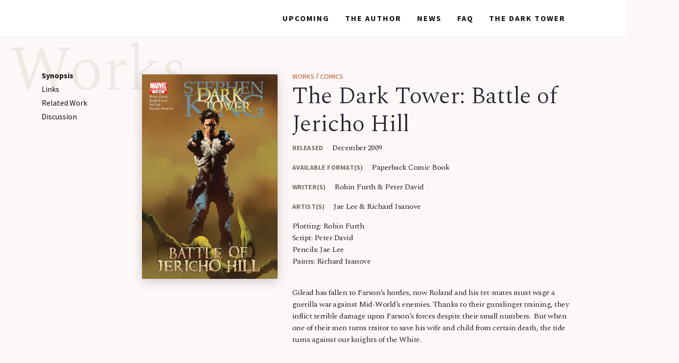

--- FILE ---
content_type: text/html; charset=UTF-8
request_url: https://stephenking.com/works/comic/dark-tower-battle-of-jericho-hill.html
body_size: 6446
content:
<!doctype html><html lang="en"><head>
    <!-- Required meta tags -->
    <meta charset="utf-8">
    <meta name="viewport" content="width=device-width, initial-scale=1, shrink-to-fit=no">

    <!-- <link rel="stylesheet" href="https://stackpath.bootstrapcdn.com/bootstrap/4.3.1/css/bootstrap.min.css" integrity="sha384-ggOyR0iXCbMQv3Xipma34MD+dH/1fQ784/j6cY/iJTQUOhcWr7x9JvoRxT2MZw1T" crossorigin="anonymous"> -->
    <link rel="stylesheet" href="https://stackpath.bootstrapcdn.com/bootstrap/4.5.0/css/bootstrap.min.css" integrity="sha384-9aIt2nRpC12Uk9gS9baDl411NQApFmC26EwAOH8WgZl5MYYxFfc+NcPb1dKGj7Sk" crossorigin="anonymous">
    <link rel="stylesheet" href="/css/base.css">
    <link rel="stylesheet" href="/css/owl.carousel.min.css">
    <link rel="stylesheet" href="/css/owl.theme.default.css">
    <link rel="stylesheet" href="/css/print.css" media="print">
    <link href="https://fonts.googleapis.com/css?family=Source+Sans+Pro:400,700|Spectral:300,400,700&amp;display=swap" rel="stylesheet">
    <script src="https://kit.fontawesome.com/50e9b64021.js" crossorigin="anonymous"></script>
    <script src="/js/svg_loader.js"></script>
    <script src="https://www.google.com/recaptcha/api.js" async defer></script>
    <meta property="og:type" content="website"/>
    <meta property="og:title" content="Stephen King | The Dark Tower: Battle of Jericho Hill"/>
    <meta property="og:description" content="The page for Stephen King's Comic: The Dark Tower: Battle of Jericho Hill"/>
    <meta property="og:url" content="https://stephenking.com/works/comic/dark-tower-battle-of-jericho-hill.html"/>
    <meta property="og:image" content="https://stephenking.com/images/SK__sharecard.jpg"/>
    <meta name="twitter:card" content="summary_large_image"/>
    <meta name="twitter:title" content="Stephen King | The Dark Tower: Battle of Jericho Hill"/>
    <meta name="twitter:description" content="The page for Stephen King's Comic: The Dark Tower: Battle of Jericho Hill"/>
    <meta name="twitter:image" content="https://stephenking.com/images/SK__sharecard.jpg"/>
    <link rel="shortcut icon" type="image/png" href="/favicon.png">
    <link rel="icon" type="image/png" href="/favicon.png">
    <link rel="canonical" href="https://stephenking.com/works/comic/dark-tower-battle-of-jericho-hill.html" />
    <title>Stephen King | The Dark Tower: Battle of Jericho Hill</title>
    <meta name="description" content="The page for Stephen King's Comic: The Dark Tower: Battle of Jericho Hill">
    <meta http-equiv="Content-Language" content="en-us">
    <meta http-equiv="Content-Type" content="text/html; charset=utf-8">
    <meta name="keywords" content="Stephen King, Stephen, King, Author, Dark Tower, The Dark Tower, StephenKing, Steven King, Official King Website">
    <meta name="viewport" content="width=device-width, initial-scale=1, maximum-scale=1, user-scalable=0"/>
  </head>
  <body class="layout_book">
    <div id="black-out">
      <div class="image-viewer">
        <a href="works/comic/dark-tower-battle-of-jericho-hill.html#" class="close">
          <div class="sprite-wrapper">
            <svg data-url="/assets/images/sprites/close_sprite.svg"></svg> 
          </div>
        </a>
      </div>
    </div>
    <div id="mainNav" class="container-fluid ">
      <div class="nav container">
        <a class="site-logo" href="/">
		<span class="lightmode"><svg data-url="/assets/images/sprites/logo_sprite_light.svg"></svg></span>
		<span class="darkmode"><svg data-url="/assets/images/sprites/logo_sprite_dark--small.svg"></svg></span>
        </a>
            <span class="nav justify-content-end align-items-center">
              <span class="nav-item navlink-works active">
                <a class="nav-link" href="/works">Works</a>
                <span class="splatter one hover"><img src="/assets/images/line_4.png" alt=""></span>
                <span class="splatter one darkmode"><img src="/assets/images/line_4-dark.png" alt=""></span>
                <span class="splatter one active"><img src="/assets/images/line_4-black.png" alt=""></span>
              </span>
              <span class="nav-item navlink-upcoming">
                <a class="nav-link" href="/upcoming">Upcoming</a>
                <span class="splatter two hover"><img src="/assets/images/line_2.png" alt=""></span>
                <span class="splatter two darkmode"><img src="/assets/images/line_2-dark.png" alt=""></span>
                <span class="splatter two active"><img src="/assets/images/line_2-black.png" alt=""></span>
              </span>
              <span class="nav-item navlink-author">
                <a class="nav-link" href="/the-author">The Author</a>
                <span class="splatter three hover"><img src="/assets/images/line_3.png" alt=""></span>
                <span class="splatter three darkmode"><img src="/assets/images/line_3-dark.png" alt=""></span>
                <span class="splatter three active"><img src="/assets/images/line_3-black.png" alt=""></span>
              </span>
              <span class="nav-item navlink-news">
                <a class="nav-link" href="/news" >News</a>
                <span class="splatter four hover"><img src="/assets/images/line_4.png" alt=""></span>
                <span class="splatter four darkmode"><img src="/assets/images/line_4-dark.png" alt=""></span>
                <span class="splatter four active"><img src="/assets/images/line_4-black.png" alt=""></span>
              </span>
              <span class="nav-item navlink-faq">
                <a class="nav-link" href="/faq" >FAQ</a>
                <span class="splatter five hover"><img src="/assets/images/line_9.png" alt=""></span>
                <span class="splatter five darkmode"><img src="/assets/images/line_9-dark.png" alt=""></span>
                <span class="splatter five active"><img src="/assets/images/line_9-black.png" alt=""></span>
              </span>
              <span class="nav-item">
                <a class="nav-link" href="/darktower" >The Dark Tower</a>
                <span class="splatter six hover"><img src="/assets/images/line_5.png" alt=""></span>
                <span class="splatter six darkmode"><img src="/assets/images/line_5-dark.png" alt=""></span>
                <span class="splatter six active"><img src="/assets/images/line_5-black.png" alt=""></span>
              </span>
              <span class="search-wrapper">
                <form name="searchForm" action="https://www.google.com/search" method="GET" target="_blank">
                  <input type="hidden" name="as_sitesearch" value="stephenking.com">
                  <label for="desktopStaticSearchInput" style="display:none;">search</label>
                  <input id="desktopStaticSearchInput" placeholder="search..." name="q" type="text" class="searchInput">
                  <input type="submit" style="display: none" value="search" />
                  <div class="arrowWrapper">
                    <svg data-url="/assets/images/sprites/arrow_sprite.svg"></svg>
                  </div>
                </form>
                <div class=" searchIconWrapper">
				    <svg data-url="/assets/images/sprites/search_sprite.svg"></svg> 
				</div>
              </span>
            </span>
            <div class="mobile-nav-wrapper">
              <div class=" searchIconWrapper">
				    <svg data-url="/assets/images/sprites/search_sprite.svg"></svg> 
			  </div>
              <span class="nav-hamburger mobile-nav" href="#" >
                <div class="mobile-open">
			        <svg data-url="/assets/images/sprites/hamburger_static.svg" class="blackBurger"></svg>
			        <svg data-url="/assets/images/sprites/hamburger_static_white.svg" class="whiteBurger"></svg>
			    </div>
                  <div class="mobile-close">
			        <svg data-url="/assets/images/sprites/close_static.svg"></svg>
			      </div>
                  </span>
                </div>
              </div>
            </div>
            <!-- end main-nav -->
            <div id="sticky-nav" class="container-fluid ">
              <div class="nav container">
                <a class="site-logo" href="/">
		            <span class="lightmode"><svg data-url="/assets/images/sprites/logo_sprite_light.svg"></svg></span>
		            <span class="darkmode"><svg data-url="/assets/images/sprites/logo_sprite_dark--small.svg"></svg></span> 
                </a>
                    <span class="nav justify-content-end align-items-center">
                      <span class="nav-item navlink-works active">
                        <a class="nav-link" href="/works">Works</a>
                        <span class="splatter one hover"><img src="/assets/images/line_4.png" alt=""></span>
                        <span class="splatter one darkmode"><img src="/assets/images/line_4-dark.png" alt=""></span>
                        <span class="splatter one active"><img src="/assets/images/line_4-black.png" alt=""></span>
                      </span>
                      <span class="nav-item navlink-upcoming">
                        <a class="nav-link" href="/upcoming">Upcoming</a>
                        <span class="splatter two hover"><img src="/assets/images/line_2.png" alt=""></span>
                        <span class="splatter two darkmode"><img src="/assets/images/line_2-dark.png" alt=""></span>
                        <span class="splatter two active"><img src="/assets/images/line_2-black.png" alt=""></span>
                      </span>
                      <span class="nav-item navlink-author">
                        <a class="nav-link" href="/the-author">The Author</a>
                        <span class="splatter three hover"><img src="/assets/images/line_3.png" alt=""></span>
                        <span class="splatter three darkmode"><img src="/assets/images/line_3-dark.png" alt=""></span>
                        <span class="splatter three active"><img src="/assets/images/line_3-black.png" alt=""></span>
                      </span>
                      <span class="nav-item navlink-news">
                        <a class="nav-link" href="/news" >News</a>
                        <span class="splatter four hover"><img src="/assets/images/line_4.png" alt=""></span>
                        <span class="splatter four darkmode"><img src="/assets/images/line_4-dark.png" alt=""></span>
                        <span class="splatter four active"><img src="/assets/images/line_4-black.png" alt=""></span>
                      </span>
                      <span class="nav-item navlink-faq">
                        <a class="nav-link" href="/faq" >FAQ</a>
                        <span class="splatter five hover"><img src="/assets/images/line_9.png" alt=""></span>
                        <span class="splatter five darkmode"><img src="/assets/images/line_9-dark.png" alt=""></span>
                        <span class="splatter five active"><img src="/assets/images/line_9-black.png" alt=""></span>
                      </span>
                      <span class="nav-item">
                        <a class="nav-link" href="/darktower" >The Dark Tower</a>
                        <span class="splatter six hover"><img src="/assets/images/line_5.png" alt=""></span>
                        <span class="splatter six darkmode"><img src="/assets/images/line_5-dark.png" alt=""></span>
                        <span class="splatter six active"><img src="/assets/images/line_5-black.png" alt=""></span>
                      </span>
                      <span class="search-wrapper">
                        <form target="_blank" name="searchForm" action="https://www.google.com/search" method="GET">
                          <input type="hidden" name="as_sitesearch" value="stephenking.com">
                          <label for="desktopStickySearchInput" style="display:none;">search</label>
                          <input id="desktopStickySearchInput" placeholder="search..." name="q" type="text" class="searchInput">
                          <input type="submit" style="display: none" value="search"/>
                          <div class="arrowWrapper">
                            <svg data-url="/assets/images/sprites/arrow_sprite.svg"></svg>
                          </div>
                        </form>
                        <div class=" searchIconWrapper">
                            <svg data-url="/assets/images/sprites/search_sprite.svg"></svg> 
                        </div>
                      </span>
                    </span>
                    <div class="mobile-nav-wrapper">
                      <div class=" searchIconWrapper">
                        <svg data-url="/assets/images/sprites/search_sprite.svg"></svg> 
                      </div>
                      <span class="nav-hamburger mobile-nav" href="#" >
                        <div class="mobile-open">
                            <svg data-url="/assets/images/sprites/hamburger_static.svg" class="blackBurger"></svg>
			                <svg data-url="/assets/images/sprites/hamburger_static_white.svg" class="whiteBurger"></svg>
                        </div>
                          <div class="mobile-close">
                            <svg data-url="/assets/images/sprites/close_static.svg"></svg>
                          </div>
                      </span>
                        </div>
                      </div>
                    </div>
                    <!-- end main-nav -->
                    <div id="mobile-nav-drawer">
                      <div class="nav container links">
                        <a class="nav-link" href="/works">Works</a>
                        <a class="nav-link" href="/upcoming">Upcoming</a>
                        <a class="nav-link" href="/the-author">The Author</a>
                        <a class="nav-link" href="/news" >News</a>
                        <a class="nav-link" href="/faq" >FAQ</a>
                        <a class="nav-link" href="/darktower" >The Dark Tower</a>
                      </div>
                    </div>
                    <div id="mobile-search-drawer">
                      <div class="nav container search">
                        <span class="search-wrapper">
                          <form name="searchForm" action="https://www.google.com/search" method="GET">
                            <input type="hidden" name="as_sitesearch" value="stephenking.com">
                            <label for="mobileSearchInput" style="display:none;">search</label>
                            <input id="mobileSearchInput" placeholder="search..." name="q" type="text" class="searchInput">
                            <input type="submit" style="visibility:hidden;position:absolute" value="search"/>
                            <div class="arrowWrapper"><svg data-url="/assets/images/sprites/arrow_sprite.svg"></svg></div>
                          </form>
                          <div class=" searchIconWrapper"><svg data-url="/assets/images/sprites/search_sprite.svg"></svg></div>
                        </span>
                      </div>
                    </div>
<div id="The Dark Tower: Battle of Jericho Hill" class="container-fluid detail-page book-detail-page">
  <div class="container page-header mobile-hide">
	<div class="row">
	  <div class="col-md-2 col-12">
		<span class="large-header">Works</span><!-- end large-header -->
	  </div>
	</div>
  </div>
  <div class="container">
	<div class="row">
	  
    <div class="sidebar-spacer col-md-2 col-12"><!--  style="height: 2159px;" -->
	  </div>
	  <div class="sidebar col-md-2 col-12" style="width: 130px;">
		<div class="">
		    <span><a class="scroller active" href="#synopsis" target="">Synopsis</a></span><span><a class="scroller " href="#links" target="">Links</a></span><span><a class="scroller " href="#related-works" target="">Related Work</a></span><span><a class="scroller " href="#discussion" target="">Discussion</a></span>
		</div>
	  </div>
	  
	  <div class="col-md-12 col-lg-10 col-12 works-wrapper">

<div id="synopsis" class="row bookDetail mainContent bookDetail-mainContent">
  <div class="col-4 mobile-hide">
	<div class="image-wrapper">
	  <img src="/images/other_project/battle_of_jericho_hill/bojh_prop_embed.jpg" alt="The Dark Tower: Battle of Jericho Hill Art" class="image-zoom">
	</div>
  </div>
  <div class="col-12 col-sm-8">
  
    <span class="breadcrumbs">
      <a href="/works">Works</a> / <a href="/works/comic">Comics</a>
    </span>

	<h1>The Dark Tower: Battle of Jericho Hill</h1>
	<span class="mobile-styling">
	  <div class="image-wrapper mobile-show">
		<img src="/images/other_project/battle_of_jericho_hill/bojh_prop_embed.jpg" alt="The Dark Tower: Battle of Jericho Hill Art">
	  </div>
	  <span class="right">
	  
	    <div class="synposis-info">
		  <p class="content-header synposis-header">Released</p>
		  <p class="content-content synopsis-content">December 2009</p>
		</div>
		
		<div class="synposis-info">
		  <p class="content-header synposis-header">Available Format(s)</p>
		  <p class="content-content synopsis-content">Paperback Comic Book</p>
		</div>
		
		<div class="synposis-info">
		  <p class="content-header synposis-header">Writer(s)</p>
		  <p class="content-content synopsis-content">Robin Furth & Peter David</p>
		</div>
		
		<div class="synposis-info">
		  <p class="content-header synposis-header">Artist(s)</p>
		  <p class="content-content synopsis-content">Jae Lee & Richard Isanove</p>
		</div>
		
	  </span>
	</span>
	<p>
	Plotting: Robin Furth<br />
	Script: Peter David<br />
	Pencils: Jae Lee<br />
	Paints: Richard Isanove</p>
<p>
	<br />
	Gilead has fallen to Farson&rsquo;s hordes, now Roland and his tet-mates must wage a guerilla war against Mid-World&rsquo;s enemies. Thanks to their gunslinger training, they inflict terrible damage upon Farson&rsquo;s forces despite their small numbers.&nbsp; But when one of their men turns traitor to save his wife and child from certain death, the tide turns against our knights of the White.&nbsp;</p>
<p>
<!--[if gte mso 9]><xml>
 <w:WordDocument>
  <w:View>Normal</w:View>
  <w:Zoom>0</w:Zoom>
  <w:Compatibility>
   <w:BreakWrappedTables/>
   <w:SnapToGridInCell/>
   <w:WrapTextWithPunct/>
   <w:UseAsianBreakRules/>
  </w:Compatibility>
  <w:BrowserLevel>MicrosoftInternetExplorer4</w:BrowserLevel>
 </w:WordDocument>
</xml><![endif]--><!--[if !mso]><object
 classid="clsid:38481807-CA0E-42D2-BF39-B33AF135CC4D" id=ieooui></object>
<style>
st1:*{behavior:url(#ieooui) }
</style>
<![endif]--><!--[if gte mso 10]>
<style>
 /* Style Definitions */
 table.MsoNormalTable
	{mso-style-name:"Table Normal";
	mso-tstyle-rowband-size:0;
	mso-tstyle-colband-size:0;
	mso-style-noshow:yes;
	mso-style-parent:"";
	mso-padding-alt:0in 5.4pt 0in 5.4pt;
	mso-para-margin:0in;
	mso-para-margin-bottom:.0001pt;
	mso-pagination:widow-orphan;
	font-size:10.0pt;
	font-family:"Times New Roman";}
</style>
<![endif]-->	<a href="http://www.stephenking.com/promo/ipt/works/dark_tower_ipt.html#battle" target="_blank">Track Battle of Jericho Hill on the IPT</a></p>
  </div>
</div>
		<div class="row">
<div id="links" class="col-12 col-md-5 bookDetail bookDetail-links">
	<h2>Links</h2>
	<p>There are no links for this Comic.</p>
</div>

<div id="related-works" class="col-12 col-md-7 bookDetail bookDetail-related">
	<h2>Related Works</h2><p>There are no related works.</p></div>    
    </div>
<!-- disqus -->
<div id="discussion" class="row bookDetail bookDetail-fromTheFlap">
<!--
  <h2>Discussion</h2><p></p>
<div id="disqus_thread" style="width:99.9%"></div>
    <script type="text/javascript">
        var disqus_shortname = 'stephenking'; 
	    var disqus_identifier = 'works-comic-dark-tower-battle-of-jericho-hill';
	    var disqus_url = 'https://stephenking.com/works/comic/dark-tower-battle-of-jericho-hill.html';
	    var disqus_developer = 1; // developer mode is on
	    var disqus_title = 'The Dark Tower: Battle of Jericho Hill (Comic)';

        /* * * DON'T EDIT BELOW THIS LINE * * */
        (function() {
            var dsq = document.createElement('script'); dsq.type = 'text/javascript'; dsq.async = true;
            dsq.src = 'https://' + disqus_shortname + '.disqus.com/embed.js';
            (document.getElementsByTagName('head')[0] || document.getElementsByTagName('body')[0]).appendChild(dsq);
        })();
    </script>
    <noscript>Please enable JavaScript to view the <a href="http://disqus.com/?ref_noscript">comments powered by Disqus.</a></noscript>
    <a href="http://disqus.com" class="dsq-brlink">comments powered by <span class="logo-disqus">Disqus</span></a>
-->
</div>
<!-- end disqus -->
</div></div></div>
					  <div id="sk-ad" class="">
                        <div class="container">
                          <div class="row">
                            <div class="col-md-2 col-12">
                            </div>
                            <div class="col-md-12 col-lg-10 col-12" style="overflow: hidden; padding-top: 23.78%; position: relative">
                              <iframe style="border: 0; height: 100%; left: 0; position: absolute; top: 0; width: 100%;" src="/assets/Include/PHP/sk-ad.php?p=ni" frameborder="0" allow="accelerometer; encrypted-media; gyroscope; picture-in-picture"></iframe>
                            </div>
                          </div>
                        </div>
                      </div></div>
                    <footer id="footer" class="container-fluid ">
                      <div class="container">
                        <div class="row social">
                          <div class="footer-social">
                          <!-- Facebook is defunct -->
                          <!--
                            <a href="https://www.facebook.com/OfficialStephenKing/" target="_blank">
                              <i class="fab fa-facebook-f"></i>
                              <span class="dot one"><svg data-url="/assets/images/splatter/dot_1.svg"></svg></span>
					          <span class="dot two"><svg data-url="/assets/images/splatter/dot_2.svg"></svg></span>
                            </a>
                          -->
                          <!-- Instagram is defunct -->
                          <!--
                            <a href="https://www.instagram.com/stephenking" target="_blank">
                              <i class="fab fa-instagram"></i>
                              <span class="dot one"><svg data-url="/assets/images/splatter/dot_1.svg"></svg></span>
					          <span class="dot two"><svg data-url="/assets/images/splatter/dot_2.svg"></svg></span>
                            </a>
                          -->
                            <a href="https://twitter.com/StephenKing" target="_blank">
                              <i class="fab fa-twitter"></i>
                              <span class="dot one"><svg data-url="/assets/images/splatter/dot_1.svg"></svg></span>
					          <span class="dot two"><svg data-url="/assets/images/splatter/dot_2.svg"></svg></span>
                            </a>
                          
                            <a href="/?scroll=newsletter-signup">
                              <i class="fab fa-newspaper-o"></i>
                              <span class="dot one"><svg data-url="/assets/images/splatter/dot_1.svg"></svg></span>
					          <span class="dot two"><svg data-url="/assets/images/splatter/dot_2.svg"></svg></span>
                            </a>
                          
                            <a href="/stephenking-rss.xml" target="_blank">
                              <i class="fab fa-rss-square"></i>
                              <span class="dot one"><svg data-url="/assets/images/splatter/dot_1.svg"></svg></span>
					          <span class="dot two"><svg data-url="/assets/images/splatter/dot_2.svg"></svg></span>
                            </a>
                          
                            <a href="https://www.youtube.com/StephenKing/" target="_blank">
                              <i class="fab fa-youtube"></i>
                              <span class="dot one"><svg data-url="/assets/images/splatter/dot_1.svg"></svg></span>
					          <span class="dot two"><svg data-url="/assets/images/splatter/dot_2.svg"></svg></span>
                            </a>
                          </div>                          
                          <!-- end footer-social -->
                        </div>
                        <div class="row links">
                          <div class="col-lg-6 col-md-6 col-sm-8 col-12 footer-link-wrapper">
                            <div>
                              <span class="footer-item">
                                <a class="footer-link" href="/the-author" >The Author</a>
                              </span>
                              <span class="footer-item">
                                <a class="footer-link" href="/news">News</a>
                              </span>
                              <span class="footer-item">
                                <a class="footer-link" href="/faq" >FAQs</a>
                              </span>
                              <span class="footer-item">
                                <a class="footer-link" href="/contact" >Contact</a>
                              </span>
                              <span class="footer-item">
                                <a class="footer-link" href="/?scroll=newsletter-signup" >Newsletter</a>
                              </span>
                              <span class="footer-item">
                                <a class="footer-link" href="/misc" >Miscellaneous</a>
                              </span>
                              <span class="footer-item">
                                <a class="footer-link" href="/darktower" >The Dark Tower</a>
                              </span>
                              <span class="footer-item">
                                <a class="footer-link" href="/works" >All Works</a>
                              </span>
                              <span class="footer-item">
                                <a class="footer-link" href="/upcoming" >Upcoming</a>
                              </span>
                              <span class="footer-item">
                                <a class="footer-link" href="/new-releases" >New Releases</a>
                              </span>
                              <span class="footer-item">
                                <a class="footer-link" href="/dollar-baby" >Dollar Babies</a>
                              </span>
                            </div>
                          </div>
                        </div>
                        <!-- end row -->
                        <div class="row copyright desktop">
                          <p class="footer-copyright">© Copyright © 2000 - 2025  Stephen King - All Rights Reserved.</p>
                          <a class="footer-copyright printHide" href="/privacy" >Privacy Policy</a>
                        </div>
                      </div>
                    </footer>
                    <!-- end footer -->

                    <script src="https://code.jquery.com/jquery-3.3.1.slim.min.js" integrity="sha384-q8i/X+965DzO0rT7abK41JStQIAqVgRVzpbzo5smXKp4YfRvH+8abtTE1Pi6jizo" crossorigin="anonymous"></script>
                    
                    <script src="https://code.jquery.com/jquery-3.4.1.min.js" integrity="sha256-CSXorXvZcTkaix6Yvo6HppcZGetbYMGWSFlBw8HfCJo=" crossorigin="anonymous"></script>
                    
                    <!-- <script src="https://code.jquery.com/jquery-3.5.1.min.js" integrity="sha256-9/aliU8dGd2tb6OSsuzixeV4y/faTqgFtohetphbbj0=" crossorigin="anonymous"></script> -->
  
                    <script src="https://cdn.jsdelivr.net/npm/popper.js@1.16.0/dist/umd/popper.min.js" integrity="sha384-Q6E9RHvbIyZFJoft+2mJbHaEWldlvI9IOYy5n3zV9zzTtmI3UksdQRVvoxMfooAo" crossorigin="anonymous"></script>
                    
                    <script src="https://stackpath.bootstrapcdn.com/bootstrap/4.5.0/js/bootstrap.min.js" integrity="sha384-OgVRvuATP1z7JjHLkuOU7Xw704+h835Lr+6QL9UvYjZE3Ipu6Tp75j7Bh/kR0JKI" crossorigin="anonymous"></script>
                    
                    <script src="/js/owl.carousel.min.js"></script>
                    <script src="/js/tinysort.min.js"></script>
                    <script src="/js/jquery.waypoints.min.js"></script>
                    <script src="/js/lottie/video.js"></script>
                    <script src="/js/lottie/index.js"></script>
                    <script src="/js/index.js"></script>
                    
                    <!-- Matomo -->
                    <script type="text/javascript">
                      var _paq = window._paq = window._paq || [];
                      /* tracker methods like "setCustomDimension" should be called before "trackPageView" */
                      _paq.push(["setCookieDomain", "*.stephenking.com,https"]);
                      _paq.push(["setDomains", ["*.stephenking.com,https//stephenking.com"]]);
                      _paq.push(["trackPageView"]);
                      _paq.push(["enableLinkTracking"]);
                      (function() {
                        var u="https://stephenking.com/assets/piwik/";
                        _paq.push(["setTrackerUrl", u+"matomo.php"]);
                        _paq.push(["setSiteId", "1"]);
                        var d=document, g=d.createElement("script"), s=d.getElementsByTagName("script")[0];
                        g.type="text/javascript"; g.async=true; g.src=u+"matomo.js"; s.parentNode.insertBefore(g,s);
                      })();
                    </script>
                    <noscript><p><img src="https://stephenking.com/assets/piwik/matomo.php?idsite=1&amp;rec=1" style="border:0;" alt="" /></p></noscript>
                    <!-- End Matomo Code -->
                    
                    <!-- Piwik -->
                    <!--
                    <script type="text/javascript">
                      var _paq = _paq || [];
                      _paq.push(["setCookieDomain", "*.stephenking.com"]);
                      _paq.push(["setDomains", ["*.stephenking.com"]]);
                      _paq.push(["trackPageView"]);
                      _paq.push(["enableLinkTracking"]);
                    
                      (function() {
                        var u="https://stephenking.com/assets/piwik/";
                        _paq.push(["setTrackerUrl", u+"piwik.php"]);
                        _paq.push(["setSiteId", "1"]);
                        var d=document, g=d.createElement("script"), s=d.getElementsByTagName("script")[0]; g.type="text/javascript";
                        g.defer=true; g.async=true; g.src=u+"piwik.js"; s.parentNode.insertBefore(g,s);
                      })();
                    </script>
                    <noscript><img src="https://stephenking.com/assets/piwik/piwik.php?idsite=1&amp;rec=1" style="border:0" alt="" /></noscript>
                    -->
                    <!-- End Piwik -->
                    
                    <div id="wipeWrapper">
                      <a href="#" id="darkMode">
                        <div id="tower"></div>
                        <img src="/assets/images/beams.png" id="beams" alt="Toggle Dark Mode Color Scheme"/>
                        <div id="circleWipe"></div>
                      </a>
                    </div>
                    <div class="row copyright mobile">
                      <p class="footer-copyright">© Copyright © 2000 - 2020  Stephen King - All Rights Reserved.</p>
                      <a class="footer-copyright" href="/privacy" >Privacy Policy</a>
                    </div>
                  </body>
                </html>

--- FILE ---
content_type: text/css
request_url: https://stephenking.com/css/base.css
body_size: 15950
content:
h1 {
	font-family: 'Spectral', serif;
	font-weight: 300;
	font-size: 48px;
	color: #252231
}

h1.big {
	font-size: 61px
}

@media screen and (max-width: 575px) {
	h1 {
		font-size: 40px
	}
}

h2 {
	font-family: 'Spectral', serif;
	font-weight: 700;
	font-size: 39px;
	letter-spacing: -3px;
	line-height: 59px;
	color: #252231
}

@media screen and (max-width: 575px) {
	h2 {
		line-height: 42px
	}
}

h3 {
	font-family: 'Source Sans Pro', sans-serif;
	font-weight: 400;
	font-size: 31px;
	color: #252231
}

h4 {
	font-family: 'Source Sans Pro', sans-serif;
	font-weight: 700;
	font-size: 25px;
	line-height: 32px;
	color: #252231
}

h5 {
	font-family: 'Source Sans Pro', sans-serif;
	font-weight: 700;
	font-size: 20px;
	line-height: 25px;
	color: #252231;
	letter-spacing: -.5px
}

h6 {
	font-family: 'Spectral', serif;
	font-weight: 700;
	font-size: 20px;
	line-height: 25px;
	color: #252231
}

p {
	font-family: 'Spectral', serif;
	font-weight: 400;
	font-size: 16px;
	line-height: 1.5rem;
	letter-spacing: -.5px;
	color: #252231
}

p.large {
	font-size: 1.5rem;
	line-height: 2rem
}

p.small {
	font-size: 13px
}

p.extra-small {
	font-size: 11px
}

p.bold,
p .bold {
	font-family: 'Spectral', serif;
	font-weight: 700
}

a.text-link {
	font-family: 'Source Sans Pro', sans-serif;
	font-weight: 700;
	font-size: 14px;
	line-height: 18px;
	text-transform: uppercase;
	color: #312E2A;
	text-decoration: none;
	position: relative
}

a.text-link:hover {
	text-decoration: underline
}

a.text-link.red span {
	position: relative
}

a.text-link.red:before {
	content: '';
	width: 0;
	height: 22px;
	background: #DE7349;
	position: absolute;
	left: -6px;
	top: -2px;
	-webkit-transition: 0.2s;
	-moz-transition: 0.2s;
	-o-transition: 0.2s;
	transition: 0.2s
}

a.text-link.red:hover {
	text-decoration: none
}

a.text-link.red:hover:before {
	width: calc(100% + 12px);
	-webkit-transition: 0.2s;
	-moz-transition: 0.2s;
	-o-transition: 0.2s;
	transition: 0.2s
}

h1,
h2,
h3,
h4,
h5,
h6,
p,
a {
	-webkit-font-smoothing: antialiased;
	-moz-font-smoothing: antialiased;
	-o-font-smoothing: antialiased
}

.content-header {
	font-family: 'Source Sans Pro', sans-serif;
	font-weight: 700;
	font-size: 14px;
	color: #757369;
	text-transform: uppercase;
	letter-spacing: .2px;
	margin-right: 14px;
	display: inline-block
}

.content-content {
	display: inline-block
}

.clear {
	clear: both
}

@media screen and (max-width: 768px) {
	html {
		overflow-x: hidden
	}
}

body {
	background: #FCF8F7;
	scroll-behavior: smooth;
	overflow-x: hidden;
	position: relative
}

@media screen and (max-width: 576px) {
	.container {
		padding: 0
	}
}

#sk-ad {
	margin: 50px auto
}

#sk-ad img {
	width: 100%
}

.main-content {
	background-image: url("../assets/images/bg-shade_5.png");
	background-position: 200% 80%;
	background-size: 80%;
	background-repeat: no-repeat
}

.main-content.long {
	background-image: url("../assets/images/bg-shade_5.png"), url("../assets/images/bg-shade_5.png");
	background-position: 200% 80%, -20% 8%;
	background-size: 80%;
	background-repeat: no-repeat
}

.content-blend {
	width: 100%;
	height: 60px;
	background: linear-gradient(rgba(255, 255, 255, 0), #fff);
	position: absolute;
	left: 0;
	bottom: 0
}

.general-content {
	background-image: url("../assets/images/bg-shade_5.png");
	background-position: 200% 80%;
	background-size: 80%;
	background-repeat: no-repeat
}

.general-content p {
	font-family: 'Spectral', serif;
	font-weight: 300
}

.general-content p .bold {
	font-family: 'Spectral', serif;
	font-weight: 700
}

.image-zoom {
	cursor: pointer
}

#black-out {
	width: 100%;
	height: 100%;
	position: fixed;
	top: 0;
	left: 0;
	background: black;
	z-index: -1;
	opacity: 0;
	text-align: center
}

#black-out.animate {
	-webkit-transition: 0.3s;
	-moz-transition: 0.3s;
	-o-transition: 0.3s;
	transition: 0.3s
}

#black-out.lightbox {
	background-color: rgba(37, 34, 49, 0.9);
	opacity: 1;
	z-index: 1001
}

#black-out.lightbox .image-viewer {
	display: inline-block
}

#black-out .image-viewer {
	height: 80%;
	position: relative;
	margin: 0 auto;
	top: 10%;
	display: none
}

@media screen and (max-width: 768px) {
	#black-out .image-viewer {
		height: initial
	}
}

#black-out .image-viewer img {
	height: 100%;
	width: auto
}

#black-out .image-viewer .close {
	position: absolute;
	top: 10px;
	right: 10px;
	opacity: 1;
	background: url("../assets/images/line_9.png");
	background-repeat: no-repeat;
	background-size: 100% 100%;
	background-position: center;
	width: 38px;
	height: 38px;
	-webkit-transition: 0.2s;
	-moz-transition: 0.2s;
	-o-transition: 0.2s;
	transition: 0.2s
}

#black-out .image-viewer .close .sprite-wrapper {
	width: 24px;
	height: 24px;
	overflow: hidden;
	position: relative;
	top: 2px;
	margin: 0 auto
}

#black-out .image-viewer .close svg {
	height: 24px;
	width: 96px;
	left: 0;
	position: relative
}

#black-out .image-viewer .close svg g {
	fill: #FCF8F7
}

#black-out .image-viewer .close:hover svg {
	animation: spriteHover 0.5s steps(3) infinite
}

@media screen and (max-width: 768px) {
	#black-out .image-viewer {
		width: 80%
	}
	#black-out .image-viewer img {
		height: auto;
		width: 100%
	}
}

.searchIconWrapper {
	width: 24px;
	height: 24px;
	display: block;
	position: absolute;
	top: 5px;
	left: 0;
	overflow: hidden;
	cursor: pointer
}

.searchIconWrapper svg {
	position: absolute;
	top: 0;
	left: 0;
	height: 24px;
	width: 96px
}

@media screen and (max-width: 991px) {
	.searchIconWrapper {
		width: 32px;
		height: 32px
	}
	.searchIconWrapper svg {
		height: 32px;
		width: 128px
	}
}

.search-wrapper {
	width: 24px;
	height: 34px;
	display: block;
	position: relative;
	overflow: hidden;
	-webkit-transition: 0.3s;
	-moz-transition: 0.3s;
	-o-transition: 0.3s;
	transition: 0.3s
}

.search-wrapper svg {
	position: absolute;
	top: 0;
	left: 0;
	height: 24px;
	width: 96px
}

.search-wrapper .searchInput {
	border: none;
	opacity: 0;
	outline: none;
	border-bottom: 3px solid black;
	font-family: 'Source Sans Pro', sans-serif;
	font-weight: 400
}

.search-wrapper .arrowWrapper {
	right: 0;
	top: 0;
	width: 24px;
	height: 24px;
	display: none;
	opacity: 0;
	position: absolute;
	overflow: hidden;
	cursor: pointer
}

.search-wrapper:hover svg {
	animation: spriteHover 0.5s steps(3) infinite;
	fill: #DE3E16
}

.search-wrapper.expanded {
	width: 200px;
	padding-left: 30px
}

.search-wrapper.expanded form {
	position: relative;
	-webkit-transition: 300ms;
	-moz-transition: 300ms;
	-o-transition: 300ms;
	transition: 300ms
}

.search-wrapper.expanded form .searchInput {
	width: 185px;
	opacity: 1;
	padding: 0 48px 4px 4px;
	margin-left: 2px
}

.search-wrapper.expanded .glyph-arrow-btn {
	opacity: 1
}

.search-wrapper.expanded .arrowWrapper {
	display: block;
	opacity: 1
}

@media screen and (max-width: 991px) {
	.search-wrapper {
		width: 200px;
		padding-left: 30px
	}
	.search-wrapper form {
		position: relative;
		-webkit-transition: 300ms;
		-moz-transition: 300ms;
		-o-transition: 300ms;
		transition: 300ms
	}
	.search-wrapper form .searchInput {
		width: 185px;
		opacity: 1;
		padding: 0 48px 4px 4px;
		margin-left: 2px
	}
	.search-wrapper .glyph-arrow-btn {
		opacity: 1
	}
	.search-wrapper .arrowWrapper {
		display: block;
		opacity: 1
	}
}

@media screen and (max-width: 768px) {
	.not-found .container.py-5 {
		padding: .75rem 0 0 0 !important
	}
	.not-found .main-header,
	.not-found p {
		text-align: center
	}
}

.not-found .text-link {
	display: inline-block;
	color: #A19B94;
	position: relative
}

.not-found .text-link .chevron {
	width: 20px;
	height: 20px;
	overflow: hidden;
	position: relative;
	display: inline-block;
	transform: rotate(90deg);
	top: 5px
}

.not-found .text-link .chevron svg {
	position: absolute;
	top: 0;
	left: 0;
	height: 20px;
	width: 80px;
	fill: #A19B94
}

.not-found .text-link:hover .chevron svg {
	animation: smallSpriteHover 0.5s steps(3) infinite
}

@media screen and (max-width: 768px) {
	.not-found .text-link:hover .chevron svg {
		animation: none
	}
}

.not-found .search-wrapper {
	width: 300px;
	max-width: 90%
}

.not-found .search-wrapper form {
	position: relative;
	-webkit-transition: 300ms;
	-moz-transition: 300ms;
	-o-transition: 300ms;
	transition: 300ms
}

.not-found .search-wrapper form .searchInput {
	width: 185px;
	opacity: 1;
	padding: 0 48px 4px 4px;
	margin-left: 2px
}

.not-found .search-wrapper .glyph-arrow-btn {
	opacity: 1
}

.not-found .search-wrapper .arrowWrapper {
	display: block;
	opacity: 1
}

.not-found .search-wrapper form .searchInput {
	width: 100%
}

@media screen and (max-width: 768px) {
	.not-found .search-wrapper {
		width: 90%;
		max-width: 300px;
		margin: 0 auto;
		padding-left: 0
	}
}

.not-found img {
	display: block;
	width: 100%
}

@media screen and (max-width: 768px) {
	.not-found img {
		width: 80%;
		margin: 2rem auto
	}
}

.not-found h1 {
	line-height: 1em
}

.flash-notice {
	opacity: 0;
	z-index: -1;
	pointer-events: none;
	-webkit-transition: 0.3s;
	-moz-transition: 0.3s;
	-o-transition: 0.3s;
	transition: 0.3s;
	padding: .5rem 1rem;
	position: fixed;
	top: 100px;
	right: 2rem;
	font-family: 'Spectral', serif;
	font-weight: 700;
	border-radius: 10px;
	background: #EDE9E4
}

@media screen and (max-width: 768px) {
	.flash-notice {
		width: 200px;
		margin-left: 100px;
		right: 50%
	}
}

.flash-notice.flash {
	opacity: 1;
	z-index: 1001
}

#wipeWrapper {
	position: absolute;
	bottom: 1rem;
	right: 4rem;
	z-index: 99
}

#wipeWrapper.expand {
	width: 100%;
	top: 0;
	right: 0;
	overflow: hidden;
	z-index: 1100
}

@media screen and (max-width: 700px) {
	#wipeWrapper {
		right: 50%;
		margin-right: -90px;
		bottom: 50px
	}
	#wipeWrapper.expand {
		right: 0;
		margin-right: 0;
		overflow: hidden
	}
	#wipeWrapper.expand #darkMode {
		position: absolute !important;
		bottom: 50px !important;
		right: 50% !important;
		margin-right: -90px !important
	}
}

@media screen and (max-width: 576px) {
	#wipeWrapper {
		bottom: 60px
	}
	#wipeWrapper.expand #darkMode {
		bottom: 60px !important
	}
}

#wipeWrapper #darkMode {
	position: relative;
	display: block
}

#wipeWrapper #darkMode.anchor {
	position: absolute;
	bottom: 1rem;
	right: 4rem
}

@media screen and (max-width: 700px) {
	#wipeWrapper #darkMode.anchor {
		right: 50%;
		margin-right: -130px
	}
}

#wipeWrapper #darkMode #tower {
	width: 255px;
	height: 248px;
	background-size: cover;
	background-image: url("../assets/images/tower.png")
}

@media screen and (max-width: 700px) {
	#wipeWrapper #darkMode #tower {
		width: 204px;
		height: 198.4px
	}
}

#wipeWrapper #darkMode #beams {
	opacity: 0;
	width: 553px;
	position: absolute;
	top: -50px;
	left: calc(50% - 255px);
	pointer-events: none;
	-webkit-transition: 0.2s;
	-moz-transition: 0.2s;
	-o-transition: 0.2s;
	transition: 0.2s
}

@media screen and (max-width: 700px) {
	#wipeWrapper #darkMode #beams {
		width: 442px;
		left: calc(50% - 205px);
		top: -40px
	}
}

@media screen and (max-width: 768px) {
	#wipeWrapper #darkMode #beams {
		opacity: 13
	}
}

#wipeWrapper #darkMode:hover #beams {
	opacity: 1
}

#wipeWrapper #darkMode #circleWipe {
	width: 200px;
	height: 200px;
	border-radius: 200px;
	opacity: .8;
	position: absolute;
	top: -45%;
	right: calc(50% - 116px);
	background: #140D0F;
	transform: scale(0)
}

#wipeWrapper #darkMode #circleWipe.show {
	opacity: 1;
	-webkit-transition: 0.01s;
	-moz-transition: 0.01s;
	-o-transition: 0.01s;
	transition: 0.01s
}

#wipeWrapper #darkMode #circleWipe.fade {
	opacity: 0;
	-webkit-transition: 0.5s;
	-moz-transition: 0.5s;
	-o-transition: 0.5s;
	transition: 0.5s
}

#wipeWrapper #darkMode #circleWipe.wipe {
	-webkit-transition: 1s;
	-moz-transition: 1s;
	-o-transition: 1s;
	transition: 1s;
	transform: scale(18)
}

#wipeWrapper #darkMode #circleWipe.dark {
	background: #140D0F !important
}

#wipeWrapper #darkMode #circleWipe.light {
	background: #FCF8F7 !important
}

@keyframes spriteMediumHover {
	100% {
		left: -96px
	}
}

@keyframes spriteHover {
	100% {
		left: -72px
	}
}

@keyframes smallSpriteHover {
	100% {
		left: -60px
	}
}

@keyframes smallestSpriteHover {
	100% {
		left: -45px
	}
}

@keyframes dotHover {
	100% {
		background-position: right center
	}
}

@media screen and (max-width: 575px) {
	.mobile-hide {
		display: none
	}
}

.mobile-show {
	display: none
}

@media screen and (max-width: 575px) {
	.mobile-show {
		display: block
	}
}

@media screen and (max-width: 767px) {
	.tablet-hide {
		display: none
	}
}

.tablet-show {
	display: none
}

@media screen and (max-width: 767px) {
	.tablet-show {
		display: block
	}
}

#mainNav,
#sticky-nav {
	height: 74px;
	background-color: #fff;
	background-color: #fff;
	background-image: url(../assets/images/bg-shade_5.png);
	background-size: 50%;
	background-position: left center;
	background-repeat: no-repeat;
	z-index: 101;
	position: relative
}

#mainNav div.nav,
#sticky-nav div.nav {
	justify-content: space-between;
	align-items: center;
	height: 74px;
	overflow: hidden;
	flex-wrap: nowrap
}

#mainNav div.nav .site-logo,
#sticky-nav div.nav .site-logo {
	height: 54px;
	width: 128px;
	overflow: hidden;
	position: relative
}

#mainNav div.nav .site-logo svg,
#sticky-nav div.nav .site-logo svg {
	height: 54px;
	width: 640px;
	position: absolute;
	top: 0
}

#mainNav div.nav .site-logo:hover svg,
#sticky-nav div.nav .site-logo:hover svg {
	left: -128px;
	animation: stickyNavLogoHover 0.7s steps(4) infinite
}

#mainNav div.nav .site-logo .darkmode,
#sticky-nav div.nav .site-logo .darkmode {
	display: none
}

#mainNav div.nav .nav-link,
#sticky-nav div.nav .nav-link {
	color: #140D0F;
	font-size: 16px;
	letter-spacing: 2px;
	font-family: 'Source Sans Pro', sans-serif;
	font-weight: 700;
	text-transform: uppercase;
	position: relative;
	z-index: 1;
	-webkit-transition: 0.1s;
	-moz-transition: 0.1s;
	-o-transition: 0.1s;
	transition: 0.1s
}

#mainNav div.nav .nav-item,
#sticky-nav div.nav .nav-item {
	position: relative;
	opacity: 1;
	-webkit-transition: 0.3s;
	-moz-transition: 0.3s;
	-o-transition: 0.3s;
	transition: 0.3s
}

#mainNav div.nav .nav-item .splatter,
#sticky-nav div.nav .nav-item .splatter {
	position: absolute;
	width: 0%;
	height: 100%;
	overflow: hidden;
	top: 7px;
	left: 50%;
	transform: translateX(-50%);
	opacity: .2;
	-webkit-transition: 0.1s;
	-moz-transition: 0.1s;
	-o-transition: 0.1s;
	transition: 0.1s
}

#mainNav div.nav .nav-item .splatter img,
#sticky-nav div.nav .nav-item .splatter img {
	width: 100%
}

#mainNav div.nav .nav-item .splatter.one,
#sticky-nav div.nav .nav-item .splatter.one {
	top: 4px
}

#mainNav div.nav .nav-item .splatter.one img,
#sticky-nav div.nav .nav-item .splatter.one img {
	transform: rotate(180deg)
}

#mainNav div.nav .nav-item .splatter.three,
#sticky-nav div.nav .nav-item .splatter.three {
	top: 4px
}

#mainNav div.nav .nav-item .splatter.five,
#sticky-nav div.nav .nav-item .splatter.five {
	top: 9px
}

#mainNav div.nav .nav-item .splatter.six,
#sticky-nav div.nav .nav-item .splatter.six {
	top: 6px
}

#mainNav div.nav .nav-item .splatter.darkmode,
#sticky-nav div.nav .nav-item .splatter.darkmode {
	opacity: 0
}

#mainNav div.nav .nav-item .splatter.active,
#sticky-nav div.nav .nav-item .splatter.active {
	opacity: 0
}

#mainNav div.nav .nav-item.active .nav-link,
#mainNav div.nav .nav-item:hover .nav-link,
#sticky-nav div.nav .nav-item.active .nav-link,
#sticky-nav div.nav .nav-item:hover .nav-link {
	color: #fff;
	-webkit-transition: 0.1s;
	-moz-transition: 0.1s;
	-o-transition: 0.1s;
	transition: 0.1s
}

#mainNav div.nav .nav-item.active .splatter,
#mainNav div.nav .nav-item:hover .splatter,
#sticky-nav div.nav .nav-item.active .splatter,
#sticky-nav div.nav .nav-item:hover .splatter {
	width: 100%;
	-webkit-transition: 0.1s;
	-moz-transition: 0.1s;
	-o-transition: 0.1s;
	transition: 0.1s
}

#mainNav div.nav .nav-item.active .splatter.active,
#sticky-nav div.nav .nav-item.active .splatter.active {
	opacity: 1;
	-webkit-transition: 0.1s;
	-moz-transition: 0.1s;
	-o-transition: 0.1s;
	transition: 0.1s
}

#mainNav div.nav .nav-item.active:hover .splatter.active,
#sticky-nav div.nav .nav-item.active:hover .splatter.active {
	opacity: 0;
	-webkit-transition: 0.1s;
	-moz-transition: 0.1s;
	-o-transition: 0.1s;
	transition: 0.1s
}

#mainNav div.nav .nav-item.active:hover .splatter.hover,
#sticky-nav div.nav .nav-item.active:hover .splatter.hover {
	opacity: 1;
	-webkit-transition: 0.1s;
	-moz-transition: 0.1s;
	-o-transition: 0.1s;
	transition: 0.1s
}

#mainNav div.nav .nav-item:hover .splatter.hover,
#sticky-nav div.nav .nav-item:hover .splatter.hover {
	opacity: 1;
	-webkit-transition: 0.1s;
	-moz-transition: 0.1s;
	-o-transition: 0.1s;
	transition: 0.1s
}

#mainNav div.nav .nav-item.hide,
#sticky-nav div.nav .nav-item.hide {
	opacity: 0;
	pointer-events: none
}

@media screen and (max-width: 991px) {
	#mainNav div.nav .nav,
	#sticky-nav div.nav .nav {
		display: none
	}
}

#mainNav div.nav .mobile-nav-wrapper,
#sticky-nav div.nav .mobile-nav-wrapper {
	display: none
}

@media screen and (max-width: 991px) {
	#mainNav div.nav .mobile-nav-wrapper,
	#sticky-nav div.nav .mobile-nav-wrapper {
		display: flex
	}
}

#mainNav div.nav .mobile-nav-wrapper .searchIconWrapper,
#sticky-nav div.nav .mobile-nav-wrapper .searchIconWrapper {
	position: relative;
	top: 15px;
	margin-right: 1rem
}

@media screen and (max-width: 991px) {
	#mainNav div.nav .mobile-nav-wrapper .searchIconWrapper,
	#sticky-nav div.nav .mobile-nav-wrapper .searchIconWrapper {
		top: 12px
	}
}

#mainNav div.nav .mobile-nav-wrapper .nav-hamburger,
#sticky-nav div.nav .mobile-nav-wrapper .nav-hamburger {
	width: 29px
}

#mainNav div.nav .mobile-nav-wrapper .nav-hamburger svg,
#sticky-nav div.nav .mobile-nav-wrapper .nav-hamburger svg {
	width: 100%;
	display: block
}

#mainNav div.nav .mobile-nav-wrapper .nav-hamburger svg.whiteBurger,
#sticky-nav div.nav .mobile-nav-wrapper .nav-hamburger svg.whiteBurger {
	display: none
}

#mainNav div.nav .mobile-nav-wrapper .nav-hamburger .mobile-open,
#sticky-nav div.nav .mobile-nav-wrapper .nav-hamburger .mobile-open {
	width: 100%;
	opacity: 1;
	-webkit-transition: 0.3s;
	-moz-transition: 0.3s;
	-o-transition: 0.3s;
	transition: 0.3s;
	transform: translate(0%, 45%)
}

#mainNav div.nav .mobile-nav-wrapper .nav-hamburger .mobile-close,
#sticky-nav div.nav .mobile-nav-wrapper .nav-hamburger .mobile-close {
	width: 0%;
	opacity: 0;
	-webkit-transition: 0.3s;
	-moz-transition: 0.3s;
	-o-transition: 0.3s;
	transition: 0.3s;
	transform: translate(0%, -45%)
}

#mainNav div.nav .mobile-nav-wrapper .nav-hamburger.open .mobile-open,
#sticky-nav div.nav .mobile-nav-wrapper .nav-hamburger.open .mobile-open {
	width: 0%;
	opacity: 0;
	transform: translate(0%, 45%)
}

#mainNav div.nav .mobile-nav-wrapper .nav-hamburger.open .mobile-close,
#sticky-nav div.nav .mobile-nav-wrapper .nav-hamburger.open .mobile-close {
	width: 100%;
	opacity: 1;
	transform: translate(0%, -45%)
}

@media screen and (max-width: 768px) {
	#mainNav {
		opacity: 0
	}
}

#sticky-nav {
	position: fixed;
	height: 0px;
	top: 0;
	left: 0;
	z-index: 100;
	overflow: hidden;
	box-sizing: border-box;
	-webkit-transition: 0.4s;
	-moz-transition: 0.4s;
	-o-transition: 0.4s;
	transition: 0.4s
}

#sticky-nav.stuck {
	pointer-events: auto;
	height: 74px
}

@media screen and (max-width: 768px) {
	#sticky-nav {
		pointer-events: auto;
		height: 74px
	}
}

#mobile-nav-drawer,
#mobile-search-drawer {
	position: fixed;
	width: 100%;
	height: 100%;
	background-color: white;
	left: 0;
	top: 74px;
	font-family: 'Spectral', serif;
	font-weight: 400;
	background-image: url("../assets/images/bg-shade_5.png");
	-webkit-transition: 0.5s;
	-moz-transition: 0.5s;
	-o-transition: 0.5s;
	transition: 0.5s;
	transform: translateX(-100%);
	z-index: 2000;
	display: none
}

#mobile-nav-drawer a,
#mobile-search-drawer a {
	color: #000
}

@media screen and (max-width: 991px) {
	#mobile-nav-drawer,
	#mobile-search-drawer {
		display: block
	}
}

#mobile-nav-drawer.open,
#mobile-search-drawer.open {
	transform: translateX(0%)
}

#mobile-nav-drawer .nav,
#mobile-search-drawer .nav {
	padding-top: 35px
}

#mobile-nav-drawer .nav-link,
#mobile-search-drawer .nav-link {
	display: block;
	width: 100%;
	padding-left: 50px;
	font-size: 40px
}

@media screen and (max-width: 380px) {
	#mobile-nav-drawer .nav-link,
	#mobile-search-drawer .nav-link {
		font-size: 32px
	}
}

#mobile-nav-drawer .search-wrapper,
#mobile-search-drawer .search-wrapper {
	margin: 2rem auto
}

#mobile-search-drawer {
	transform: translateX(0);
	transform: translateY(-200%);
	height: 100px;
	z-index: 99
}

#mobile-search-drawer .search-wrapper {
	width: 80%
}

#mobile-search-drawer .search-wrapper form .searchInput {
	width: 100%
}

#mobile-search-drawer .search-wrapper .searchIconWrapper {
	width: 24px;
	height: 24px
}

#mobile-search-drawer.open {
	transform: translateY(0%)
}

#mobile-search-drawer .nav {
	padding-top: 0
}

@keyframes splat {
	0% {
		-webkit-transform: scale(1.5);
		transform: scale(1.5);
		opacity: 0;
		top: 18px
	}
	80% {
		-webkit-transform: scale(0.98);
		transform: scale(0.98);
		opacity: 1;
		top: 22px
	}
	85% {
		-webkit-transform: scale(1);
		transform: scale(1)
	}
}

@keyframes stickyNavLogoHover {
	100% {
		left: -640px
	}
}

#lw {
	display: none;
	width: 100%;
	height: 100%;
	position: fixed;
	top: 0;
	left: 0;
	z-index: 9999
}

#lw.show {
	display: block
}

#lw #lw-svg {
	width: 80%;
	max-width: 600px;
	max-height: 600px;
	margin: 50vh auto 0;
	transform: translateY(-50%);
	z-index: 9999;
	position: relative
}

#lw #lw-fade-out {
	background: white;
	width: 100%;
	height: 100%;
	top: 0;
	left: 0;
	z-index: 10001;
	position: fixed;
	opacity: 0;
	-webkit-transition: 0.3s;
	-moz-transition: 0.3s;
	-o-transition: 0.3s;
	transition: 0.3s
}

#lw #lw-fade-out.fade {
	opacity: 1;
	-webkit-transition: 0.3s;
	-moz-transition: 0.3s;
	-o-transition: 0.3s;
	transition: 0.3s
}

#lw #lw-fade-in {
	width: 100%;
	height: 100%;
	top: 0;
	left: 0;
	z-index: 9998;
	position: fixed;
	opacity: 0;
	-webkit-transition: 0.3s;
	-moz-transition: 0.3s;
	-o-transition: 0.3s;
	transition: 0.3s
}

#lw #lw-fade-in.fade {
	opacity: 1;
	-webkit-transition: 0.3s;
	-moz-transition: 0.3s;
	-o-transition: 0.3s;
	transition: 0.3s
}

#lw #video-gradient {
	position: absolute;
	left: 50%;
	top: 50vh;
	z-index: 10000;
	width: 80%;
	max-width: 600px;
	transform: translate(-50%, -50%);
	opacity: 0;
	-webkit-transition: 0.3s;
	-moz-transition: 0.3s;
	-o-transition: 0.3s;
	transition: 0.3s
}

#lw #video-gradient.fade {
	opacity: 1;
	-webkit-transition: 0.3s;
	-moz-transition: 0.3s;
	-o-transition: 0.3s;
	transition: 0.3s
}

@media screen and (max-width: 750px) {
	#lw #video-gradient {
		top: calc(50vh - 3px)
	}
}

#lw #video-gradient svg {
	width: 100%;
	height: 100%
}

#lw #video-gradient svg linearGradient .video-color {
	stop-color: #d8d0c8
}

#footer {
	background-color: #fff;
	background-image: url("../assets/images/bg-shade_2.png");
	background-repeat: no-repeat;
	background-size: 80%;
	background-position: 200% 75%;
	padding: 38px 0 70px;
	position: relative;
	z-index: 2
}

@media screen and (max-width: 700px) {
	#footer {
		padding-bottom: 280px
	}
}

#footer .footer-link-wrapper div {
	display: flex;
	flex-direction: column;
	flex-wrap: wrap;
	max-height: 100px;
	margin-bottom: 1rem;
	padding-left: 0
}

@media all and (-ms-high-contrast: none),
(-ms-high-contrast: active) {
	#footer .footer-link-wrapper div {
		height: 200px
	}
}

@media screen and (max-width: 700px) {
	#footer .footer-link-wrapper {
		flex: 0 0 100%;
		max-width: 100%
	}
}

#footer .footer-item {
	list-style-type: none;
	width: calc(100% / 3)
}

#footer .footer-item .footer-link {
	color: #140D0F;
	font-size: 13px;
	line-height: 19px;
	font-family: 'Source Sans Pro', sans-serif;
	font-weight: 400
}

#footer .footer-item .footer-link:hover {
	font-family: 'Source Sans Pro', sans-serif;
	font-weight: 700;
	text-decoration: none
}

@media screen and (max-width: 700px) {
	#footer .footer-item {
		text-align: center
	}
}

#footer .footer-social {
	display: flex;
	justify-content: center;
	margin: 0px 0 20px
}

@media screen and (max-width: 767px) {
	#footer .footer-social {
		margin: 0px auto 20px
	}
}

#footer .footer-social a {
	margin: 0 24px 0 0;
	font-size: 24px;
	line-height: 24px;
	color: #140D0F;
	-webkit-transition: 0.1s;
	-moz-transition: 0.1s;
	-o-transition: 0.1s;
	transition: 0.1s;
	position: relative
}

#footer .footer-social a:last-of-type {
	margin-right: 0
}

@media screen and (max-width: 767px) {
	#footer .footer-social a {
		width: 24px;
		text-align: center
	}
}

#footer .footer-social a i {
	position: relative;
	z-index: 1
}

#footer .footer-social a .dot {
	position: absolute;
	left: calc(50% - 30px);
	top: calc(50% - 32px);
	width: 60px;
	height: 60px;
	transform: scale(0.5);
	opacity: 0;
	-webkit-transition: 0.1s;
	-moz-transition: 0.1s;
	-o-transition: 0.1s;
	transition: 0.1s
}

#footer .footer-social a .dot svg {
	width: 100%;
	height: 100%
}

#footer .footer-social a .dot svg g {
	fill: #DE3E16
}

#footer .footer-social a:hover {
	color: #fff;
	-webkit-transition: 0.1s;
	-moz-transition: 0.1s;
	-o-transition: 0.1s;
	transition: 0.1s;
	text-decoration: none
}

#footer .footer-social a:hover .dot {
	transform: scale(1);
	opacity: 1
}

#footer .footer-social a:hover .dot.one {
	animation: footerSocialHover1 .7s infinite;
	animation-delay: .1s
}

#footer .footer-social a:hover .dot.two {
	animation: footerSocialHover2 .7s infinite;
	animation-delay: .1s
}

#footer .social {
	margin: 0
}

@media screen and (max-width: 576px) {
	#footer .links {
		margin: 0
	}
}

.copyright {
	margin: 20px auto 10px
}

@media screen and (max-width: 700px) {
	.copyright {
		justify-content: center
	}
}

@media screen and (max-width: 700px) {
	.copyright.desktop {
		display: none
	}
}

.copyright.mobile {
	display: none
}

@media screen and (max-width: 700px) {
	.copyright.mobile {
		display: flex;
		position: absolute;
		bottom: 0;
		z-index: 2;
		left: 50%;
		transform: translateX(-50%);
		width: 100%
	}
}

.copyright .footer-copyright {
	color: #7F746E;
	font-size: 11px;
	line-height: 14px;
	font-family: 'Source Sans Pro', sans-serif;
	font-weight: 400;
	margin-right: 40px
}

@media screen and (max-width: 576px) {
	.copyright .footer-copyright {
		display: block;
		width: 100%;
		margin: 0 0 10px;
		text-align: center
	}
}

.copyright a:hover {
	text-decoration: none;
	font-family: 'Source Sans Pro', sans-serif;
	font-weight: 700
}

@media screen and (max-width: 700px) {
	.copyright a.footer-copyright {
		margin-right: 0
	}
}

@keyframes footerSocialHover1 {
	0% {
		transform: rotate(0deg)
	}
	1% {
		transform: rotate(90deg)
	}
	24% {
		transform: rotate(90deg)
	}
	25% {
		transform: rotate(180deg)
	}
	49% {
		transform: rotate(180deg)
	}
	50% {
		transform: rotate(270deg)
	}
	74% {
		transform: rotate(270deg)
	}
	75% {
		transform: rotate(320deg)
	}
	99% {
		transform: rotate(320deg)
	}
	100% {
		transform: rotate(0deg)
	}
}

@keyframes footerSocialHover2 {
	0% {
		transform: rotate(0deg)
	}
	1% {
		transform: rotate(-110deg)
	}
	24% {
		transform: rotate(-110deg)
	}
	25% {
		transform: rotate(-180deg)
	}
	49% {
		transform: rotate(-180deg)
	}
	50% {
		transform: rotate(-240deg)
	}
	74% {
		transform: rotate(-240deg)
	}
	75% {
		transform: rotate(-300deg)
	}
	99% {
		transform: rotate(-300deg)
	}
	100% {
		transform: rotate(0deg)
	}
}

.page-header {
	margin-top: 50px
}

@media screen and (max-width: 767px) {
	.page-header {
		margin-top: 20px
	}
}

.page-header .main-header {
	font-family: 'Spectral', serif;
	font-weight: 400
}

.page-header .main-header.large {
	font-size: 3rem
}

.page-header .spacer {
	width: 100%;
	height: 57px;
	margin-top: 30px;
	display: block
}

.page-header .mobile-sub-nav {
	display: none;
	margin-bottom: .5rem
}

@media screen and (max-width: 1000px) {
	.page-header .mobile-sub-nav {
		display: block
	}
}

.page-header .mobile-sub-nav .text-link {
	font-family: 'Source Sans Pro', sans-serif;
	font-weight: 400
}

.page-header .mobile-sub-nav .text-link.active {
	font-family: 'Source Sans Pro', sans-serif;
	font-weight: 700
}

.page-header .mobile-sub-nav .circle {
	height: 3px;
	width: 3px;
	background-color: #000;
	border-radius: 50%;
	display: inline-block;
	position: relative;
	bottom: 0.2rem;
	left: 0.2rem;
	margin: 0 .5rem
}

.page-header h1 {
	margin-bottom: 0;
	margin-top: 30px
}

@media screen and (max-width: 768px) {
	.page-header h1 {
		margin-top: 0
	}
}

.page-header .large-header {
	font-family: 'Spectral', serif;
	font-weight: 300;
	font-size: 130px;
	color: #EDE9E4;
	position: absolute;
	left: -50px;
	top: 50%;
	transform: translateY(-50%);
	pointer-events: none
}

@media screen and (max-width: 767px) {
	.page-header .large-header {
		display: none
	}
}

@media screen and (max-width: 767px) {
	.page-header.large-only .large-header {
		display: block;
		font-family: 'Spectral', serif;
		font-weight: 400;
		font-size: 25px;
		line-height: 32px;
		color: #252231;
		left: 0;
		position: relative;
		margin-bottom: 10px
	}
}

#section-header.row {
	flex-direction: column
}

#section-header .header-wrapper {
	display: flex;
	align-items: center;
	justify-content: space-between
}

#section-header h2 {
	line-height: 40px;
	margin-bottom: 0px
}

#section-header .section-header-links {
	text-align: left;
	margin-bottom: 10px
}

#section-header .section-header-links .section-header-link {
	margin-right: 8px;
	padding-right: 12px;
	border-right: solid 1px #E0DAD3;
	color: #6D6962
}

#section-header .section-header-links .section-header-link:last-of-type {
	border-right: none;
	margin-right: 0;
	padding-right: 0
}

#section-header.full-width h2 {
	line-height: 50px
}

#section-header.full-width.row {
	justify-content: space-between;
	align-items: center;
	flex-direction: row
}

#section-header.full-width .section-header-links {
	text-align: right
}

@media screen and (max-width: 991px) {
	#section-header.full-width .row,
	#section-header.full-width .header-wrapper {
		flex-direction: column;
		margin-bottom: 10px;
		align-items: flex-start;
		display: block
	}
	#section-header.full-width h2 {
		line-height: 40px;
		margin-bottom: 0px
	}
	#section-header.full-width .section-header-links {
		text-align: left;
		margin-bottom: 10px;
		line-height: 18px
	}
}

@media all and (-ms-high-contrast: none),
(-ms-high-contrast: active) {
	#coming-soon #section-header,
	#latest-news #section-header {
		height: 80px
	}
}

#new-releases #section-header .section-header-links {
	overflow: hidden
}

#new-releases #section-header .section-header-links .header-links-inner {
	margin-left: -21px
}

#new-releases #section-header .section-header-links .section-header-link {
	margin-left: 8px;
	padding-left: 12px;
	border-left: solid 1px #E0DAD3;
	color: #6D6962;
	margin-right: 0;
	padding-right: 0;
	border-right: none
}

#header-carousel {
	margin: 0 auto 40px;
	background-image: linear-gradient(white 50%, #FCF8F7);
	position: relative;
	overflow: hidden
}

@media screen and (max-width: 767px) {
	#header-carousel {
		margin-bottom: 20px
	}
}

#header-carousel .divider {
	position: absolute;
	right: 0;
	top: 50%;
	width: 100%;
	height: 200px;
	background-image: url("../assets/images/divider_2.png");
	background-size: 150% 100%;
	background-position: center
}

@media screen and (max-width: 991px) {
	#header-carousel .divider {
		top: 40%
	}
}

@media screen and (max-width: 767px) {
	#header-carousel .divider {
		top: 28%
	}
}

@media screen and (max-width: 500px) {
	#header-carousel .divider {
		top: 10%
	}
}

#header-carousel .carousel {
	width: 100%
}

#header-carousel .carousel a {
	width: 100%;
	height: auto;
	display: block
}

#header-carousel .carousel a img {
	width: 100%
}

#header-carousel .owl-dots {
	justify-content: center;
	counter-reset: dots;
	text-align: center;
	margin-top: 1rem;
	position: relative;
	z-index: 1
}

#header-carousel .owl-dots span.owl-dot {
	height: 24px;
	margin: 10px auto 0;
	width: 24px;
	-webkit-transition: 0.1s;
	-moz-transition: 0.1s;
	-o-transition: 0.1s;
	transition: 0.1s;
	opacity: .5
}

#header-carousel .owl-dots span.owl-dot span {
	background-image: url("../assets/images/sprites/dot_sprite.svg");
	display: inline-block;
	height: 24px;
	width: 24px;
	background-position: left center;
	background-size: 400%
}

#header-carousel .owl-dots span.owl-dot:focus {
	outline: none
}

#header-carousel .owl-dots span.owl-dot.active {
	opacity: 1
}

#header-carousel .owl-dots span.owl-dot:hover {
	-webkit-transition: 0.1s;
	-moz-transition: 0.1s;
	-o-transition: 0.1s;
	transition: 0.1s;
	cursor: pointer;
	opacity: 1
}

#header-carousel .owl-dots span.owl-dot:hover span {
	background-image: url("../assets/images/sprites/dot_sprite-red.svg");
	animation: dotHover 0.5s steps(3) infinite
}

.carousel-arrows .arrow-inner {
	width: 38px;
	height: 48px;
	position: absolute;
	top: calc(50% - 24px)
}

@media screen and (max-width: 576px) {
	.carousel-arrows .arrow-inner {
		width: 24px
	}
}

.carousel-arrows .arrow-inner.left {
	left: -38px
}

@media screen and (max-width: 576px) {
	.carousel-arrows .arrow-inner.left {
		left: -12px
	}
}

.carousel-arrows .arrow-inner.right {
	right: -38px
}

@media screen and (max-width: 576px) {
	.carousel-arrows .arrow-inner.right {
		right: -12px
	}
}

.carousel-arrows .arrow-inner:hover {
	cursor: pointer
}

.carousel-arrows .arrow-inner:hover svg {
	animation: spriteHover 0.5s steps(3) infinite;
	fill: #DE3E16;
	cursor: pointer
}

.carousel-arrows .arrow {
	width: 24px;
	height: 24px;
	position: absolute;
	top: calc(50% - 12px);
	overflow: hidden
}

.carousel-arrows .arrow-left {
	right: 4px;
	transform: rotate(90deg)
}

@media screen and (max-width: 576px) {
	.carousel-arrows .arrow-left {
		left: 0
	}
}

.carousel-arrows .arrow-right {
	left: 4px;
	transform: rotate(-90deg)
}

@media screen and (max-width: 576px) {
	.carousel-arrows .arrow-right {
		right: 0
	}
}

.carousel-arrows .arrow svg {
	user-select: none;
	position: absolute;
	top: 0;
	left: 0;
	height: 24px;
	width: 96px;
	fill: #A19B94
}

.carousel-arrows .arrow svg:hover {
	cursor: pointer
}

.carousel-arrows .arrow:hover {
	cursor: pointer
}

.universal-form {
	padding: 0;
	margin-bottom: 50px
}

.form-wrapper {
	background: #312E2A;
	background-size: cover;
	background-position: 0 0;
	padding: 35px 22px;
	margin-top: 20px;
	width: 100%
}

.form-wrapper .form-title {
	font-family: 'Spectral', serif;
	font-weight: 700;
	font-size: 31px;
	line-height: 34px;
	letter-spacing: -2.2px;
	color: #F3E331;
	text-align: center;
	display: inline-block;
	margin-bottom: 0
}

@media screen and (max-width: 576px) {
	.form-wrapper .form-title {
		font-size: 28px
	}
}

.form-wrapper .form-wrapper-inner {
	max-width: 300px;
	margin: 0 auto;
	position: relative
}

@media screen and (max-width: 767px) {
	.form-wrapper .form-wrapper-inner {
		max-width: 100%
	}
}

.form-wrapper.fifths {
	background-image: url("../assets/images/bg-lines.png")
}

@media screen and (max-width: 767px) {
	.form-wrapper.fifths {
		background-image: none;
		background: #312E2A
	}
}

.form-wrapper .extra-links {
	justify-content: center;
	display: flex;
	margin-top: 14px
}

.form-wrapper .extra-links a {
	color: #A19B94;
	font-family: 'Source Sans Pro', sans-serif;
	font-weight: 400;
	font-size: 11px;
	line-height: 14px;
	margin: 0 8px
}

@media screen and (max-width: 767px) {
	.form-wrapper {
		width: 80%;
		margin: 20px auto 50px
	}
}

@media screen and (max-width: 576px) {
	.form-wrapper {
		width: 100%
	}
}

@media screen and (max-width: 374px) {
	.form-wrapper .g-recaptcha {
		-webkit-transform: scale(0.82);
		-moz-transform: scale(0.82);
		-ms-transform: scale(0.82);
		-o-transform: scale(0.82);
		transform: scale(0.82);
		-webkit-transform-origin: 0 0;
		-moz-transform-origin: 0 0;
		-ms-transform-origin: 0 0;
		-o-transform-origin: 0 0;
		transform-origin: 0 0
	}
}

.universal-form#newsletter-form,
.universal-form#contact-signup {
	margin-bottom: 0
}

@media screen and (max-width: 767px) {
	.universal-form#newsletter-form .form-wrapper,
	.universal-form#contact-signup .form-wrapper {
		margin-bottom: 0px
	}
}

form .form-group {
	margin-bottom: 10px
}

form .form-group label {
	font-family: 'Source Sans Pro', sans-serif;
	font-weight: 400;
	font-size: 12px;
	line-height: 15px;
	color: #FCF8F7;
	margin-bottom: 4px
}

form .form-group label .bold {
	font-family: 'Source Sans Pro', sans-serif;
	font-weight: 700
}

form .form-group.form-check label {
	padding-top: 4px;
	color: #F3E331;
	cursor: pointer
}

form .form-group.error label {
	color: #DE7349
}

form .form-group.error input.form-control,
form .form-group.error select.form-control,
form .form-group.error textarea.form-control {
	border: 2px solid #DE7349
}

form .form-group .g-recaptcha {
	margin-top: 20px
}

form .form-group:last-of-type {
	margin-bottom: 20px
}

form input.form-control,
form select.form-control,
form textarea.form-control {
	border: none;
	border-radius: 0;
	color: #312E2A;
	font-family: 'Source Sans Pro', sans-serif;
	font-weight: 400;
	font-size: 16px;
	line-height: 20px;
	resize: none;
	opacity: 1
}

form input.form-control:focus,
form select.form-control:focus,
form textarea.form-control:focus {
	border: none;
	box-shadow: none
}

form input.form-control::-webkit-input-placeholder,
form textarea.form-control::-webkit-input-placeholder {
	color: #A19B94;
	opacity: .8
}

form input.form-control::-moz-placeholder,
form textarea.form-control::-moz-placeholder {
	color: #A19B94;
	opacity: .8
}

form input.form-control:-ms-input-placeholder,
form textarea.form-control:-ms-input-placeholder {
	color: #A19B94;
	opacity: .8
}

form input.form-control:-moz-placeholder,
form textarea.form-control:-moz-placeholder {
	color: #A19B94;
	opacity: .8
}

form input[type=checkbox] {
	-webkit-appearance: none;
	width: 14px;
	height: 14px;
	border-radius: 0;
	box-shadow: none !important;
	border: 1px solid #F3E331;
	resize: none
}

form input[type=checkbox]:focus {
	outline: none;
	box-shadow: none
}

form input[type=checkbox]:before {
	content: '';
	width: 10px;
	height: 10px;
	display: block;
	opacity: 0;
	background: yellow;
	position: absolute;
	top: 1px;
	left: 1px
}

form input[type=checkbox]:checked:before {
	opacity: 1
}

form input[type=checkbox]::-ms-check {
	border-color: #F3E331;
	color: #F3E331;
	background: none
}

form button,
form .btn {
	width: 100%;
	height: 34px;
	background: #F3E331;
	background-image: url("../assets/images/button-splat.png");
	background-size: 200%;
	background-position: 30% 45%;
	font-family: 'Source Sans Pro', sans-serif;
	font-weight: 700;
	font-size: 16px;
	line-height: 20px;
	text-transform: uppercase;
	letter-spacing: 2px;
	color: #252231;
	border-radius: 0;
	-webkit-font-smoothing: antialiased;
	-moz-font-smoothing: antialiased;
	-o-font-smoothing: antialiased
}

form button:hover,
form .btn:hover {
	animation: buttonHover .7s infinite
}

form.success {
	opacity: 0
}

.form-hint {
	width: 100%;
	color: #DE7349;
	font-family: 'Source Sans Pro', sans-serif;
	font-weight: 400;
	font-size: 11px;
	opacity: 0;
	height: 20px
}

.form-hint.show {
	opacity: 1
}

.success-message {
	position: absolute;
	width: 100%;
	top: 50%;
	transform: translateY(-50%);
	text-align: center;
	color: #fff;
	opacity: 0;
	pointer-events: none
}

.success-message h2,
.success-message p {
	color: #fff
}

.success-message.success {
	opacity: 1
}

@keyframes buttonGlitch {
	100% {
		background-position: 26% 80%
	}
}

@keyframes buttonHover {
	0% {
		background-position: 30% 45%
	}
	1% {
		background-position: 10% 55%
	}
	24% {
		background-position: 10% 55%
	}
	25% {
		background-position: -60% 95%
	}
	49% {
		background-position: -60% 95%
	}
	50% {
		background-position: 60% 15%
	}
	74% {
		background-position: 60% 15%
	}
	75% {
		background-position: 90% 35%
	}
	99% {
		background-position: 90% 35%
	}
	100% {
		background-position: 30% 45%
	}
}

.content-block .content-block-content {
	background: #fff;
	padding: 30px 22px;
	height: calc(100% - 200px)
}

.content-block .content-block-content .format {
	display: none;
	font-family: 'Source Sans Pro', sans-serif;
	font-weight: 400;
	font-size: 12px;
	line-height: 12px;
	letter-spacing: .4px;
	text-transform: uppercase;
	color: #7F746E;
	margin-bottom: 4px
}

.content-block .content-block-content .content-date {
	font-family: 'Source Sans Pro', sans-serif;
	font-weight: 400;
	color: #7F746E;
	font-size: 12px;
	line-height: 15px;
	letter-spacing: .4px;
	margin-bottom: 8px
}

.content-block .content-block-content .content-description {
	height: 140px;
	overflow: hidden;
	position: relative;
	margin-bottom: 16px
}

.content-block .content-block-content .content-description p {
	height: 150px;
	overflow: hidden;
	position: relative
}

@media screen and (max-width: 576px) {
	.content-block .content-block-content .content-description p {
		height: 130px
	}
}

@media screen and (max-width: 576px) {
	.content-block .content-block-content .content-description {
		height: 115px
	}
}

.content-block .content-block-content .content-links {
	display: flex;
	flex-direction: column;
	justify-content: flex-end;
	height: 38px
}

.content-block .content-block-content .text-link {
	display: block
}

.content-block .content-block-content .text-link .fa-youtube {
	font-size: 18px;
	line-height: 19px;
	color: #DE3E16;
	vertical-align: middle;
	margin-left: 5px
}

.content-block .content-image {
	height: 200px;
	position: relative;
	text-align: center;
	border-bottom: 6px solid #fff;
	background: #000
}

.content-block .content-image .content-background {
	position: absolute;
	left: 0;
	right: 0;
	top: 0;
	bottom: 0;
	overflow: hidden
}

.content-block .content-image .content-blur {
	width: 110%;
	height: 110%;
	left: -5%;
	top: -5%;
	position: absolute;
	background: #312E2A;
	background-size: cover;
	background-position: center
}

.content-block .content-image .content-blur-wrapper {
	position: absolute;
	width: 100%;
	height: 100%;
	backdrop-filter: blur(8px);
	-webkit-backdrop-filter: blur(8px)
}

@media all and (-ms-high-contrast: none),
(-ms-high-contrast: active) {
	.content-block .content-image .content-blur-wrapper {
		background: #000;
		opacity: .8
	}
}

.content-block .content-image .content-splatter {
	position: absolute;
	bottom: -20px;
	width: 100%;
	left: 0;
	height: 35px
}

.content-block .content-image .content-splatter:before {
	background-image: url("../assets/images/divider_3.png");
	width: 120%;
	height: 35px;
	position: absolute;
	bottom: 0px;
	content: '';
	left: -10%;
	background-size: cover
}

.content-block .content-image img {
	position: relative;
	top: -12px;
	z-index: 1;
	height: 230px;
	-webkit-transition: 0.1s;
	-moz-transition: 0.1s;
	-o-transition: 0.1s;
	transition: 0.1s;
	border-radius: 2px
}

.content-block .content-image .uk {
	position: absolute;
	color: #fff;
	font-family: 'Source Sans Pro', sans-serif;
	font-weight: 400;
	font-size: 12px;
	opacity: .7;
	bottom: 14px;
	right: 10px;
	-webkit-transition: 0.2s;
	-moz-transition: 0.2s;
	-o-transition: 0.2s;
	transition: 0.2s
}

.content-block .content-image .uk:hover {
	opacity: 1;
	cursor: pointer;
	-webkit-transition: 0.2s;
	-moz-transition: 0.2s;
	-o-transition: 0.2s;
	transition: 0.2s
}

@media screen and (max-width: 765px) {
	.content-block .content-image .uk {
		font-size: 16px;
		right: 20px;
		bottom: 20px
	}
}

.content-block:nth-of-type(2n) .content-image .content-splatter:before {
	background-image: url("../assets/images/divider_2.png")
}

.content-block:nth-of-type(3n) .content-image .content-splatter:before {
	background-image: url("../assets/images/divider_1.png")
}

.content-block:nth-of-type(4n) .content-image .content-splatter:before {
	background-image: url("../assets/images/divider_4.png")
}

.content-block.coming-soon .content-block-content .content-description {
	height: 170px
}

@media screen and (max-width: 576px) {
	.content-block.coming-soon .content-block-content .content-description {
		height: 130px
	}
}

.content-block.coming-soon .content-block-content .content-description p {
	height: 100%
}

.content-block.coming-soon .content-block-content .content-links {
	height: auto
}

.content-block.coming-soon .content-block-content .content-date {
	position: absolute;
	top: 6px;
	right: 0px;
	background-size: 100% 34px;
	background-position: center;
	background-image: url("../assets/images/coming-soon-date.png");
	font-family: 'Source Sans Pro', sans-serif;
	font-weight: 700;
	font-size: 14px;
	line-height: 18px;
	color: #fff;
	padding: 8px 20px;
	z-index: 2
}

@media screen and (min-width: 992px) {
	.content-block.featured {
		margin-bottom: 50px;
		display: flex;
		flex-direction: row
	}
	.content-block.featured .content-block-content {
		height: auto;
		width: calc(66.6667% + 20px);
		padding: 30px 100px
	}
	.content-block.featured .content-block-content .content-description {
		height: auto
	}
	.content-block.featured .content-block-content .content-description p {
		height: auto
	}
	.content-block.featured .content-block-content .content-description .content-blend {
		display: none
	}
	.content-block.featured .content-block-content .content-links {
		height: auto
	}
	.content-block.featured .content-image {
		border-bottom: 0;
		border-right: 3px solid #fff;
		height: auto;
		flex: 0 0 33.3333%;
		max-width: 33.3333%;
		padding-right: 15px;
		display: flex;
		justify-content: center
	}
	.content-block.featured .content-image .content-splatter {
		width: 40px;
		right: -20px;
		top: 0;
		left: auto;
		height: 100%
	}
	.content-block.featured .content-image .content-splatter:before {
		bottom: -10%;
		left: 0;
		height: 120%;
		width: 40px;
		background-image: url("../assets/images/divider_5.png")
	}
	.content-block.featured .content-image img {
		height: 340px;
		top: calc(50% - 170px)
	}
	.content-block.featured:nth-of-type(2n) .content-image .content-splatter:before {
		background-image: url("http://stephen-king-staging.herokuapp.com/assets/images/divider_6.png")
	}
	.content-block.featured:nth-of-type(3n) .content-image .content-splatter:before {
		background-image: url("http://stephen-king-staging.herokuapp.com/assets/images/divider_7.png")
	}
	.content-block.featured:nth-of-type(4n) .content-image .content-splatter:before {
		background-image: url("http://stephen-king-staging.herokuapp.com/assets/images/divider_8.png")
	}
}

@media screen and (max-width: 991px) {
	.content-block {
		margin-bottom: 50px
	}
}

.content-block:hover .content-image img {
	transform: scale(1.02);
	-webkit-transition: 0.2s;
	-moz-transition: 0.2s;
	-o-transition: 0.2s;
	transition: 0.2s
}

.sidebar {
	max-width: 190px;
	-webkit-transition: 0.4s;
	-moz-transition: 0.4s;
	-o-transition: 0.4s;
	transition: 0.4s
}

@media screen and (max-width: 1200px) {
	.sidebar {
		max-width: 160px
	}
}

.sidebar a {
	color: #140D0F;
	font-size: 16px;
	line-height: 20px;
	overflow: hidden;
	display: block;
	font-family: 'Source Sans Pro', sans-serif;
	font-weight: 400;
	max-width: 160px
}

@media screen and (max-width: 1200px) {
	.sidebar a {
		max-width: 130px
	}
}

.sidebar a.active {
	font-family: 'Source Sans Pro', sans-serif;
	font-weight: 700
}

.sidebar a:hover {
	font-family: 'Source Sans Pro', sans-serif;
	font-weight: 700;
	text-decoration: none
}

.sidebar .secondary-links a {
	margin-top: 25px;
	display: block
}

.sidebar .secondary-links a.sub-category {
	color: #312E2A;
	font-size: 14px;
	letter-spacing: -.1px;
	opacity: .6;
	margin-top: 0
}

.sidebar .sub-categories {
	margin-bottom: 25px
}

.sidebar .sub-categories a {
	font-size: 25px;
	line-height: 28px;
	display: inline;
	position: relative
}

.sidebar .sub-categories a .title {
	position: relative;
	z-index: 1
}

.sidebar .sub-categories a .splatter {
	position: absolute;
	width: 0%;
	height: 123%;
	overflow: hidden;
	left: calc(50%);
	opacity: .2;
	-webkit-transition: 0.1s;
	-moz-transition: 0.1s;
	-o-transition: 0.1s;
	transition: 0.1s;
	transform: translateX(-50%)
}

.sidebar .sub-categories a .splatter img {
	width: 100%;
	height: 100%;
	position: relative;
	top: 50%;
	transform: translateY(-50%)
}

.sidebar .sub-categories a .splatter.one {
	top: -2px
}

.sidebar .sub-categories a .splatter.two {
	top: -1px
}

.sidebar .sub-categories a .splatter.three {
	top: 1px
}

.sidebar .sub-categories a .splatter.darkmode {
	opacity: 0
}

.sidebar .sub-categories a .splatter.active {
	opacity: 0
}

.sidebar .sub-categories a.active,
.sidebar .sub-categories a:hover {
	color: #fff;
	-webkit-transition: 0.1s;
	-moz-transition: 0.1s;
	-o-transition: 0.1s;
	transition: 0.1s;
	text-decoration: none;
	font-family: 'Source Sans Pro', sans-serif;
	font-weight: 400
}

.sidebar .sub-categories a.active .splatter,
.sidebar .sub-categories a:hover .splatter {
	-webkit-transition: 0.1s;
	-moz-transition: 0.1s;
	-o-transition: 0.1s;
	transition: 0.1s
}

.sidebar .sub-categories a.active .splatter.one,
.sidebar .sub-categories a:hover .splatter.one {
	width: 180px
}

@media screen and (max-width: 1200px) {
	.sidebar .sub-categories a.active .splatter.one,
	.sidebar .sub-categories a:hover .splatter.one {
		width: 100px
	}
}

.sidebar .sub-categories a.active .splatter.two,
.sidebar .sub-categories a:hover .splatter.two {
	width: 125px
}

.sidebar .sub-categories a.active .splatter.three,
.sidebar .sub-categories a:hover .splatter.three {
	width: 85px
}

.sidebar .sub-categories a.active .splatter.active {
	opacity: 1;
	-webkit-transition: 0.1s;
	-moz-transition: 0.1s;
	-o-transition: 0.1s;
	transition: 0.1s
}

.sidebar .sub-categories a.active:hover .splatter.hover {
	opacity: 1;
	-webkit-transition: 0.1s;
	-moz-transition: 0.1s;
	-o-transition: 0.1s;
	transition: 0.1s
}

.sidebar .sub-categories a.active:hover .splatter.active {
	opacity: 0;
	-webkit-transition: 0.1s;
	-moz-transition: 0.1s;
	-o-transition: 0.1s;
	transition: 0.1s
}

.sidebar .sub-categories a:hover .splatter.hover {
	opacity: 1;
	-webkit-transition: 0.1s;
	-moz-transition: 0.1s;
	-o-transition: 0.1s;
	transition: 0.1s
}

.sidebar>div>span {
	display: block;
	margin-bottom: 8px
}

.sidebar.stuck {
	position: fixed;
	box-sizing: content-box;
	top: 90px;
	z-index: 1
}

.sidebar.stuck.fixToTop {
    position: absolute;
	top: unset;
}

@media all and (-ms-high-contrast: none),
(-ms-high-contrast: active) {
	.sidebar.stuck {
		left: calc((100% - 1140px) / 2 - 15px)
	}
}

@media all and (-ms-high-contrast: none) and (max-width: 1200px),
(-ms-high-contrast: active) {
	.sidebar.stuck {
		left: calc((100% - 960px) / 2 - 15px)
	}
}

@media screen and (max-width: 991px) {
	.sidebar {
		display: none
	}
}

.sidebar-spacer {
	display: none
}

@media screen and (min-width: 992px) {
	.sidebar-spacer.show {
		display: block
	}
}

#newsletter-signup {
	background: #F3E331;
	background-image: url("../assets/images/bg-shade-black.png");
	background-repeat: no-repeat;
	background-size: 75% 100%;
	background-position: 160% 100%;
	margin-top: 50px;
	width: 100%
}

@media screen and (max-width: 767px) {
	#newsletter-signup {
		background-image: url("../assets/images/darkmode/bg-shade_4.png");
		background-size: 125% 90%;
		background-position: 0px 210%
	}
}

@media screen and (max-width: 375px) {
	#newsletter-signup {
		background-size: 125% 85%
	}
}

#newsletter-signup .newsletter-wrapper {
	align-items: center
}

@media screen and (max-width: 991px) {
	#newsletter-signup .newsletter-wrapper {
		justify-content: space-between
	}
}

#newsletter-signup .big-text {
	max-width: 460px
}

#newsletter-signup .big-text p {
	font-family: 'Spectral', serif;
	font-weight: 300;
	font-size: 52px;
	line-height: 60px;
	letter-spacing: -3.5px;
	color: #140D0F
}

@media screen and (max-width: 991px) {
	#newsletter-signup .big-text {
		margin-right: 0px;
		max-width: 360px
	}
}

@media screen and (max-width: 767px) {
	#newsletter-signup .big-text {
		text-align: center;
		max-width: 100%;
		margin-top: 50px
	}
	#newsletter-signup .big-text p {
		font-size: 42px;
		line-height: 50px
	}
}

#newsletter-signup .signup-wrapper-outer {
	padding-top: 2rem;
	padding-bottom: 2rem
}

#newsletter-signup .form-wrapper-inner {
	max-width: 230px
}

@media screen and (max-width: 767px) {
	#newsletter-signup .form-wrapper-inner {
		max-width: 100%
	}
}

.photo-gallery {
	position: relative;
	margin: 70px auto
}

.photo-gallery .background-wrapper {
	background: #EDE9E4;
	width: calc(100% + 60px);
	height: calc(100% + 40px);
	position: absolute;
	top: -20px;
	left: -30px;
	z-index: 0
}

@media screen and (max-width: 576px) {
	.photo-gallery .background-wrapper {
		width: calc(100% + 30px);
		left: -15px
	}
}

.photo-gallery h2 {
	position: relative
}

@media screen and (max-width: 576px) {
	.photo-gallery .owl-carousel {
		padding: 0 10px
	}
}

.photo-gallery .owl-carousel .photo {
	width: 100%;
	margin-right: 12px
}

.photo-gallery .owl-carousel .photo:last-of-type {
	margin-right: 0
}

.photo-gallery .owl-carousel .photo img {
	width: auto;
	height: 170px
}

@media screen and (max-width: 1200px) {
	.photo-gallery .owl-carousel .photo img {
		height: 150px
	}
}

.photo-gallery .owl-carousel .photo p {
	font-family: 'Source Sans Pro', sans-serif;
	font-weight: 400;
	font-size: 14px;
	line-height: 18px;
	text-align: center;
	margin-top: 10px
}

.detail-grid h2 {
	display: inline-block
}

.detail-grid .toggle {
	line-height: 64px;
	height: 59px;
	font-family: 'Source Sans Pro', sans-serif;
	font-weight: 700;
	font-size: 14px;
	color: #757369;
	text-transform: uppercase;
	margin-left: 20px;
	display: inline-block
}

.detail-grid .toggle .hide {
	display: none
}

.detail-grid .toggle:hover {
	cursor: pointer;
	color: #312E2A
}

.detail-grid .grid {
	width: 100%
}

.detail-grid .grid .grid-content-wrapper {
	overflow: hidden;
	-webkit-transition: 0.2s;
	-moz-transition: 0.2s;
	-o-transition: 0.2s;
	transition: 0.2s
}

.detail-grid .grid-headers {
	font-family: 'Source Sans Pro', sans-serif;
	font-weight: 400;
	font-size: 14px;
	color: #252231;
	line-height: 18px;
	border-bottom: 2px solid #A19B94
}

.detail-grid .grid-content {
	font-family: 'Source Sans Pro', sans-serif;
	font-weight: 400;
	font-size: 16px;
	color: #252231;
	line-height: 18px;
	padding: 12px 16px;
	background: #FCF8F7;
	width: calc(100% + 30px);
	display: none
}

.detail-grid .grid-content.initial {
	display: flex
}

.detail-grid .grid-content:nth-of-type(2n) {
	background: #EDE9E4
}

@media screen and (max-width: 768px) {
	.detail-grid .grid-content .smaller {
		font-size: 12px
	}
}

.detail-grid .grid-content.author-show {
	display: flex !important
}

.detail-grid .grid .ellipsis {
	display: flex;
	cursor: pointer
}

.detail-grid .grid a.grid-content:hover,
.detail-grid .grid .grid-content:hover {
	text-decoration: none;
	background: #E0DAD3
}

.detail-grid .ellipsis {
	-webkit-transition: 0.2s;
	-moz-transition: 0.2s;
	-o-transition: 0.2s;
	transition: 0.2s
}

.detail-grid.full .toggle .hide {
	display: block
}

.detail-grid.full .toggle .show {
	display: none
}

.detail-grid.full .grid-content-wrapper {
	-webkit-transition: 0.2s;
	-moz-transition: 0.2s;
	-o-transition: 0.2s;
	transition: 0.2s
}

.detail-grid.full .ellipsis {
	display: none;
	-webkit-transition: 0.2s;
	-moz-transition: 0.2s;
	-o-transition: 0.2s;
	transition: 0.2s
}

@media screen and (max-width: 991px) {
	#new-releases #section-header .header-wrapper .section-header-links {
		margin-bottom: 20px
	}
}

#coming-soon {
	margin-top: 50px
}

@media screen and (max-width: 991px) {
	#coming-soon {
		margin-top: 0px
	}
}

#coming-soon #section-header .section-header-links {
	margin-bottom: 20px
}

@media screen and (min-width: 991px) {
	body.layout_home #mainNav {
		background-image: none;
		height: auto;
		padding: 2rem 15px
	}
	body.layout_home #mainNav div.nav {
		height: auto
	}
	body.layout_home #mainNav .site-logo {
		height: 84px;
		width: 200px;
		overflow: hidden;
		position: relative
	}
	body.layout_home #mainNav .site-logo svg {
		height: 84px;
		width: 1000px;
		position: absolute;
		top: 0
	}
	body.layout_home #mainNav .site-logo:hover svg,
	body.layout_home #mainNav .site-logo:hover img {
		left: -200px;
		animation: fullNavLogoHover 0.7s steps(4) infinite
	}
	body.layout_home #mainNav .site-logo .darkmode {
		display: none
	}
}

body.layout_home .main-content {
	background-image: url("../assets/images/bg-shade_5.png");
	background-position: 200% 0%;
	background-size: 80%;
	background-repeat: no-repeat
}

body.layout_home .main-content~.main-content {
	background-image: url("../assets/images/bg-shade_5.png");
	background-position: 0% 80%;
	background-size: 80%;
	background-repeat: no-repeat
}

@media screen and (min-width: 992px) {
	body.layout_home #latest-news #section-header .section-header-links {
		margin-bottom: 20px
	}
}

@keyframes fullNavLogoHover {
	100% {
		left: -1000px
	}
}

.generic-section {
	margin-bottom: 50px
}

.generic-section:last-of-type {
	margin-bottom: 0
}

.image-block {
	margin-top: 20px;
	width: 100%
}

.image-block .caption {
	font-size: 14px;
	line-height: 19px;
	margin-top: 5px
}

.image-block img {
	max-width: 100%
}

.pagination {
	justify-content: center;
	margin: 20px auto 0px
}

.pagination .paginate {
	width: 28px;
	height: 28px;
	border-radius: 3px;
	margin: 0 1px;
	font-size: 16px;
	line-height: 26px;
	text-align: center;
	font-family: 'Source Sans Pro', sans-serif;
	font-weight: 400;
	border: 1px solid #EDE9E4;
	color: #252231
}

.pagination .paginate.active {
	border-color: #E0DAD3;
	background: #EDE9E4
}

.pagination .paginate:hover {
	text-decoration: none;
	background: #EDE9E4
}

.pagination .paginate:hover.active {
	background: #E0DAD3
}

.news-content .news-subtext {
	font-family: 'Source Sans Pro', sans-serif;
	font-weight: 400;
	color: #757369;
	font-size: 12px;
	line-height: 15px;
	letter-spacing: .4px;
	margin-bottom: 8px
}

.news-content .news-description {
	position: relative
}

.news-content .text-link {
	display: block
}

.news-content .text-link .fa-youtube {
	font-size: 18px;
	line-height: 19px;
	color: #DE3E16;
	vertical-align: middle;
	margin-left: 5px
}

.news-content iframe {
	max-width: 100%
}

#latest-news {
	margin-top: 50px
}

@media screen and (max-width: 991px) {
	#latest-news {
		margin-top: 0px
	}
}

#latest-news .news-content {
	background: #fff;
	padding: 30px 22px;
	margin-bottom: 10px
}

@media screen and (max-width: 576px) {
	#latest-news .news-content {
		margin-bottom: 20px
	}
}

#latest-news .news-content h5 {
	margin-bottom: 4px
}

#latest-news .news-content .news-blend {
	width: 100%;
	height: 60px;
	background: linear-gradient(rgba(255, 255, 255, 0), #fff);
	position: absolute;
	left: 0;
	bottom: 0
}

#latest-news .news-content .news-description {
	max-height: 145px;
	overflow: hidden
}

#latest-news .news-content .news-description.shorter .news-blend {
	display: none
}

#latest-news.news-page .latest-news {
	padding-bottom: 20px;
	border-bottom: 2px solid #E0DAD3;
	margin-bottom: 20px
}

#latest-news.news-page .latest-news:last-of-type {
	border-bottom: none
}

#latest-news.news-page .news-content {
	padding: 0;
	background: none
}

#latest-news.news-page .news-content h1 {
	color: #000;
	margin-bottom: 0
}

#latest-news.news-page .news-content h1 a {
	color: #000;
	-webkit-transition: 0.1s;
	-moz-transition: 0.1s;
	-o-transition: 0.1s;
	transition: 0.1s
}

#latest-news.news-page .news-content h1 a:hover {
	text-decoration: none;
	color: #A19B94;
	-webkit-transition: 0.1s;
	-moz-transition: 0.1s;
	-o-transition: 0.1s;
	transition: 0.1s
}

#latest-news.news-page .news-content .news-description {
	max-height: auto
}

#latest-news.news-page .news-content img,
#latest-news.news-page .news-content iframe {
	margin-bottom: 20px;
	max-width: 100%
}

#latest-news.news-page .news-content:hover {
	-webkit-transition: 0.2s;
	-moz-transition: 0.2s;
	-o-transition: 0.2s;
	transition: 0.2s
}

@media screen and (max-width: 767px) {
	#latest-news.news-page .works-header-wrapper {
		width: 100%
	}
}

#latest-news.news-page .header-content {
	display: flex;
	justify-content: space-between
}

#latest-news.news-page .header-content .sort-by .toggle.open .toggle-options {
	height: 640px
}

@media screen and (max-width: 991px) {
	#latest-news.news-page .header-content .main-header {
		margin-bottom: 0
	}
}

#newsletter #newsletter-signup .signup-wrapper-outer,
#contact #newsletter-signup .signup-wrapper-outer {
	margin: 0 auto
}

#newsletter #newsletter-signup .signup-wrapper-outer .signup-wrapper,
#contact #newsletter-signup .signup-wrapper-outer .signup-wrapper {
	background: none
}

#contact ol {
	font-family: 'Spectral', serif;
	font-weight: 400;
	padding-left: 1rem
}

#contact ol .bold {
	font-family: 'Spectral', serif;
	font-weight: 700
}

#faq.faq-page h4.section-header {
	font-family: 'Spectral', serif;
	font-weight: 700;
	font-size: 39px;
	letter-spacing: -3px;
	line-height: 39px;
	margin-bottom: 0
}

#faq.faq-page .question-wrapper {
	position: relative;
	cursor: pointer
}

#faq.faq-page .question-wrapper .chevron {
	width: 20px;
	height: 20px;
	overflow: hidden;
	position: relative;
	display: inline-block;
	transform: rotate(-90deg);
	top: 3px;
	-webkit-transition: 0.1s;
	-moz-transition: 0.1s;
	-o-transition: 0.1s;
	transition: 0.1s
}

@media screen and (max-width: 991px) {
	#faq.faq-page .question-wrapper .chevron {
		position: absolute;
		top: 0%;
		left: 0%;
		height: 25px
	}
}

#faq.faq-page .question-wrapper .chevron svg {
	position: absolute;
	top: 0;
	left: 0;
	height: 20px;
	width: 80px
}

#faq.faq-page .question-wrapper .question {
	display: inline-block
}

@media screen and (max-width: 991px) {
	#faq.faq-page .question-wrapper .question {
		display: block;
		max-width: calc(100% - 30px);
		margin-left: 24px
	}
}

@media screen and (max-width: 767px) {
	#faq.faq-page .question-wrapper .question {
		max-width: calc(100% - 24px)
	}
}

#faq.faq-page .question-wrapper .answer {
	display: none;
	padding-left: 24px
}

#faq.faq-page .question-wrapper .answer p {
	margin-bottom: 0
}

#faq.faq-page .question-wrapper.open .chevron {
	transform: rotate(0deg);
	-webkit-transition: 0.1s;
	-moz-transition: 0.1s;
	-o-transition: 0.1s;
	transition: 0.1s
}

#faq.faq-page .question-wrapper:hover .chevron svg {
	animation: smallSpriteHover 0.5s steps(3) infinite;
	fill: #DE3E16
}

@media screen and (max-width: 768px) {
	#faq.faq-page .question-wrapper:hover .chevron svg {
		fill: #000;
		animation: none
	}
}

#faq.faq-page .question-wrapper .bold {
	font-weight: bold
}

#faq.faq-page .question-wrapper .snippet {
	background: #EDE9E4;
	max-width: 530px;
	padding: 1rem;
	font-family: "monospace"
}

#faq.faq-page .question-wrapper .copy-link {
	position: relative;
	width: 20px;
	height: 22px;
	top: 3px;
	display: inline-block;
	overflow: hidden
}

@media screen and (max-width: 768px) {
	#faq.faq-page .question-wrapper .copy-link {
		display: none
	}
}

#faq.faq-page .question-wrapper .copy-link svg {
	width: 80px;
	height: 22px;
	position: absolute;
	left: 0
}

#faq.faq-page .question-wrapper .copy-link:hover svg {
	animation: smallSpriteHover 0.5s steps(3) infinite;
	fill: #DE3E16
}

#legal.legal-page .sub-text {
	width: 95%;
	margin-left: 5%
}

#legal.legal-page .sub-text h6 {
	font-size: 1rem
}

#legal.legal-page .legal-date {
	font-family: 'Spectral', serif;
	font-weight: 400
}

#legal.legal-page .legal-date span {
	color: #776F69;
	font-size: .8rem;
	font-family: 'Spectral', serif;
	font-weight: 700
}

#coming-soon.upcoming-page .coming-soon {
	padding: 0;
	margin: 0 auto 50px
}

#coming-soon.upcoming-page .coming-soon:last-of-type {
	margin-bottom: 0
}

#coming-soon.upcoming-page .coming-soon .content-date {
	position: relative;
	background-image: none;
	color: #D53C15;
	font-size: 18px;
	line-height: 20px;
	padding: 0;
	margin-bottom: 20px
}

#coming-soon.upcoming-page .coming-soon .format {
	display: block
}

#coming-soon.upcoming-page .coming-soon h4 {
	font-size: 30px;
	line-height: 39px;
	margin-bottom: 0
}

#coming-soon.upcoming-page .coming-soon .content-background {
	background: #fff
}

#coming-soon.upcoming-page .coming-soon .content-background .content-blur,
#coming-soon.upcoming-page .coming-soon .content-background .content-blur-wrapper,
#coming-soon.upcoming-page .coming-soon .content-background .content-splatter {
	display: none
}

@media screen and (max-width: 991px) {
	#coming-soon.upcoming-page .coming-soon .content-background .content-blur,
	#coming-soon.upcoming-page .coming-soon .content-background .content-blur-wrapper,
	#coming-soon.upcoming-page .coming-soon .content-background .content-splatter {
		display: block
	}
}

#coming-soon.upcoming-page .coming-soon .content-image {
	width: 290px;
	padding-left: 60px;
	border: none
}

#coming-soon.upcoming-page .coming-soon .content-image img {
	top: 30px
}

@media screen and (max-width: 991px) {
	#coming-soon.upcoming-page .coming-soon .content-image img {
		top: 0
	}
}

@media screen and (max-width: 991px) {
	#coming-soon.upcoming-page .coming-soon .content-image {
		width: 100%;
		justify-content: flex-start;
		padding: 30px 22px 0;
		height: auto
	}
}

#coming-soon.upcoming-page .coming-soon .content-block-content {
	width: calc(100% - 290px);
	padding: 30px 60px 30px 40px
}

@media screen and (max-width: 991px) {
	#coming-soon.upcoming-page .coming-soon .content-block-content {
		width: 100%;
		padding: 30px 22px
	}
}

#coming-soon.upcoming-page .coming-soon .content-block-content .content-description {
	height: auto
}

#coming-soon.upcoming-page .coming-soon .content-block-content .content-description p {
	height: auto
}

#coming-soon.upcoming-page .coming-soon .content-block-content .content-description .content-blend {
	display: none
}

#coming-soon.upcoming-page .coming-soon .content-splatter {
	display: block
}

#coming-soon.upcoming-page .coming-soon .content-links {
	display: none
}

.works-page {
	margin-bottom: 50px
}

@media screen and (max-width: 767px) {
	.works-page .works-header-wrapper {
		width: 100%
	}
}

.works-page .main-header {
	display: inline-block
}

@media screen and (max-width: 991px) {
	.works-page .main-header {
		display: none
	}
}

.works-page .active-sort {
	font-size: 20px;
	font-family: 'Spectral', serif;
	font-weight: 400;
	line-height: 30px;
	display: inline-block
}

@media screen and (max-width: 991px) {
	.works-page .active-sort {
		display: none
	}
}

.works-page .header-content {
	display: flex;
	justify-content: space-between;
	align-items: flex-start
}

@media screen and (max-width: 991px) {
	.works-page .header-content {
		align-items: center;
		margin-bottom: 20px
	}
}

@media screen and (max-width: 767px) {
	.works-page .header-content {
		flex-direction: column;
		align-items: flex-start;
		margin-bottom: 0
	}
}

.works-page#works-list .sort-by .sort-grid svg {
	opacity: .45
}

.works-page#works-list .sort-by .sort-grid:hover svg {
	opacity: 1
}

.works-page#works-list .works-wrapper {
	margin-top: 20px
}

.works-page#works-list .works-wrapper .table-headers {
	border-bottom: solid 2px #DE3E16;
	width: 100%;
	margin: 0 auto
}

.works-page#works-list .works-wrapper .table-headers .header {
	line-height: 16px;
	font-size: 13px;
	padding-bottom: 4px;
	font-family: 'Source Sans Pro', sans-serif;
	font-weight: 400
}

.works-page#works-list .works-wrapper .table-headers .header.publish-date {
	text-align: right
}

.works-page#works-list .works-wrapper .works-inner .work {
	line-height: 20px;
	font-size: 16px;
	font-family: 'Source Sans Pro', sans-serif;
	font-weight: 400;
	padding: 10px 0px;
	background-color: #FCF8F7;
	-webkit-transition: 0.1s;
	-moz-transition: 0.1s;
	-o-transition: 0.1s;
	transition: 0.1s;
	color: #000;
	width: 100%;
	margin: 0 auto
}

.works-page#works-list .works-wrapper .works-inner .work:nth-of-type(2n) {
	background-color: #EDE9E4;
	-webkit-transition: 0.1s;
	-moz-transition: 0.1s;
	-o-transition: 0.1s;
	transition: 0.1s
}

.works-page#works-list .works-wrapper .works-inner .work .works-date {
	text-align: right
}

.works-page#works-list .works-wrapper .works-inner .work:hover {
	text-decoration: none;
	background-color: #E0DAD3;
	-webkit-transition: 0.1s;
	-moz-transition: 0.1s;
	-o-transition: 0.1s;
	transition: 0.1s
}

@media screen and (max-width: 576px) {
	.works-page#works-list .works-wrapper .works-inner .work .works-date,
	.works-page#works-list .works-wrapper .works-inner .work .works-type {
		font-size: 13px
	}
}

.works-page#works-list .pagination {
	margin: 50px auto 0px
}

.works-page#works-grid .sort-by .sort-list svg {
	opacity: .45
}

.works-page#works-grid .sort-by .sort-list:hover svg {
	opacity: 1
}

.works-page#works-grid .pagination {
	margin: 30px auto 0px
}

@media screen and (max-width: 768px) {
	.works-wrapper {
		margin-top: 20px
	}
}

.works-wrapper .works-inner {
	display: flex;
	flex-wrap: wrap
}

.works-wrapper .works-inner .work {
	width: calc(20% - 16px);
	margin: 0 20px 30px 0;
	-webkit-transition: 0.1s;
	-moz-transition: 0.1s;
	-o-transition: 0.1s;
	transition: 0.1s;
	color: #E0DAD3
}

.works-wrapper .works-inner .work:nth-of-type(5n) {
	margin-right: 0
}

@media screen and (max-width: 768px) {
	.works-wrapper .works-inner .work {
		width: calc(25% - 15px)
	}
	.works-wrapper .works-inner .work:nth-of-type(5n) {
		margin-right: 20px
	}
	.works-wrapper .works-inner .work:nth-of-type(4n) {
		margin-right: 0
	}
}

@media screen and (max-width: 576px) {
	.works-wrapper .works-inner .work {
		width: calc(50% - 10px)
	}
	.works-wrapper .works-inner .work:nth-of-type(2n) {
		margin-right: 0
	}
}

.works-wrapper .works-inner .work .work-image-wrapper {
	position: relative;
	width: 100%;
	padding-top: 150%;
	overflow: hidden;
	margin-bottom: 10px;
	background-color: #EDE9E4;
	border-radius: 2px;
	box-shadow: 0 0 4px rgba(0, 0, 0, 0.3);
	-webkit-transition: 0.2s;
	-moz-transition: 0.2s;
	-o-transition: 0.2s;
	transition: 0.2s
}

.works-wrapper .works-inner .work .work-image-wrapper .work-image {
	width: 100%;
	height: 100%;
	position: absolute;
	top: 0;
	left: 0;
	background-size: cover;
	background-position: center
}

.works-wrapper .works-inner .work .work-content .works-title {
	color: #000;
	line-height: 22px;
	font-size: 16px;
	font-family: 'Spectral', serif;
	font-weight: 700;
	margin-bottom: 2px;
	text-decoration: none
}

.works-wrapper .works-inner .work .work-content .works-type {
	line-height: 16px;
	font-size: 13px;
	font-family: 'Source Sans Pro', sans-serif;
	font-weight: 700;
	color: #6D6962;
	margin: 3px 0 0;
	letter-spacing: .1px;
	text-decoration: none
}

.works-wrapper .works-inner .work .work-content .works-date {
	line-height: 16px;
	font-size: 13px;
	font-family: 'Source Sans Pro', sans-serif;
	font-weight: 400;
	color: #6D6962;
	margin: 3px 0 0;
	letter-spacing: .1px;
	text-decoration: none
}

.works-wrapper .works-inner .work:hover {
	text-decoration: none
}

.works-wrapper .works-inner .work:hover .works-title {
	text-decoration: underline;
	text-decoration-color: #A19B94
}

.works-wrapper .works-inner .work:hover .work-image-wrapper {
	transform: scale(1.03);
	-webkit-transition: 0.5s;
	-moz-transition: 0.5s;
	-o-transition: 0.5s;
	transition: 0.5s;
	box-shadow: 0 0 12px rgba(0, 0, 0, 0.5)
}

@media all and (-ms-high-contrast: none),
(-ms-high-contrast: active) {
	.works-wrapper .works-inner .work:hover .work-image-wrapper {
		transform: scale(1)
	}
}

.sort-by {
	display: flex;
	flex-direction: row;
	height: 26px;
	align-items: center;
	z-index: 10;
	margin-top: 2px
}

@media screen and (max-width: 576px) {
	.sort-by {
		width: 100%
	}
}

.sort-by .sprite {
	width: 24px;
	height: 24px;
	overflow: hidden;
	margin-left: 16px;
	position: relative
}

.sort-by .sprite svg {
	position: absolute;
	top: 0;
	left: 0;
	height: 24px;
	width: 96px
}

.sort-by .sprite:hover svg {
	animation: spriteHover 0.5s steps(3) infinite;
	fill: #DE3E16
}

@media screen and (max-width: 576px) {
	.sort-by .sprite.sort-grid {
		margin-left: 0
	}
}

.sort-by .toggle {
	background: #EDE9E4;
	height: 26px;
	padding: 1px 10px;
	margin-left: 16px;
	display: flex;
	position: relative
}

.sort-by .toggle:first-of-type {
	margin-left: 0
}

.sort-by .toggle .toggle-header {
	align-items: center;
	display: flex;
	width: 100%
}

.sort-by .toggle .toggle-header .toggle-title {
	line-height: 24px;
	font-size: 13px;
	font-family: 'Source Sans Pro', sans-serif;
	font-weight: 400;
	display: inline-block;
	margin-right: 5px
}

.sort-by .toggle .toggle-header .chevron {
	width: 20px;
	height: 20px;
	overflow: hidden;
	position: relative;
	display: inline-block;
	transform: rotate(0deg);
	-webkit-transition: 0.1s;
	-moz-transition: 0.1s;
	-o-transition: 0.1s;
	transition: 0.1s
}

.sort-by .toggle .toggle-header .chevron svg {
	position: absolute;
	top: 0;
	left: 0;
	height: 20px;
	width: 80px
}

.sort-by .toggle .toggle-header:hover {
	cursor: pointer
}

.sort-by .toggle .toggle-header:hover svg {
	animation: smallSpriteHover 0.5s steps(3) infinite;
	fill: #DE3E16
}

.sort-by .toggle .toggle-options {
	position: absolute;
	width: 100%;
	top: 26px;
	left: 0;
	height: 0;
	overflow: hidden;
	-webkit-transition: 0.3s;
	-moz-transition: 0.3s;
	-o-transition: 0.3s;
	transition: 0.3s
}

.sort-by .toggle .toggle-options .option {
	width: 100%;
	padding: 4px 0px;
	background: #EDE9E4;
	line-height: 24px;
	font-size: 14px;
	text-align: center;
	font-family: 'Source Sans Pro', sans-serif;
	font-weight: 400;
	-webkit-transition: 0.1s;
	-moz-transition: 0.1s;
	-o-transition: 0.1s;
	transition: 0.1s
}

.sort-by .toggle .toggle-options .option:hover {
	background: #E0DAD3;
	cursor: pointer;
	-webkit-transition: 0.1s;
	-moz-transition: 0.1s;
	-o-transition: 0.1s;
	transition: 0.1s
}

.sort-by .toggle.open .toggle-options {
	height: 64px;
	-webkit-transition: 0.3s;
	-moz-transition: 0.3s;
	-o-transition: 0.3s;
	transition: 0.3s
}

@media screen and (max-width: 576px) {
	.sort-by .toggle.open .toggle-options {
		height: 128px
	}
}

.sort-by .toggle.open .chevron {
	transform: rotate(180deg);
	-webkit-transition: 0.1s;
	-moz-transition: 0.1s;
	-o-transition: 0.1s;
	transition: 0.1s
}

.sort-by .toggle.sort-mobile {
	display: none;
	margin-left: auto
}

@media screen and (max-width: 576px) {
	.sort-by .toggle.sort-mobile {
		display: block
	}
	.sort-by .toggle.sort-title,
	.sort-by .toggle.sort-date {
		display: none
	}
}

.works-nav-wrapper {
	position: relative;
	background: #EDE9E4;
	padding: 5px 10px;
	max-width: 290px;
	display: none
}

@media screen and (max-width: 991px) {
	.works-nav-wrapper {
		display: block
	}
}

@media screen and (max-width: 767px) {
	.works-nav-wrapper {
		width: 100%;
		max-width: 100%;
		margin-bottom: 8px
	}
}

.works-nav-wrapper #works-nav {
	background: none;
	border: none;
	-webkit-appearance: none;
	appearance: none;
	font-family: 'Spectral', serif;
	font-weight: 400;
	font-size: 25px;
	line-height: 32px;
	color: #252231;
	width: 100%
}

.works-nav-wrapper #works-nav::-ms-expand {
	display: none
}

.works-nav-wrapper #works-nav span.active-sort {
	display: block
}

@media screen and (max-width: 576px) {
	.works-nav-wrapper #works-nav {
		right: 0
	}
}

@media screen and (max-width: 768px) {
	.works-nav-wrapper #works-nav {
		display: block
	}
}

.works-nav-wrapper .chevron {
	width: 20px;
	height: 20px;
	overflow: hidden;
	position: absolute;
	display: inline-block;
	transform: rotate(0deg);
	top: 12px;
	right: 10px;
	-webkit-transition: 0.1s;
	-moz-transition: 0.1s;
	-o-transition: 0.1s;
	transition: 0.1s
}

.works-nav-wrapper .chevron svg {
	position: absolute;
	top: 0;
	left: 0;
	height: 20px;
	width: 80px
}

@media screen and (max-width: 991px) {
	.works-nav-wrapper .chevron {
		pointer-events: none
	}
}

.detail-page {
	margin-top: 80px
}

@media screen and (max-width: 767px) {
	.detail-page {
		margin-top: 20px
	}
}

.mainContent .breadcrumbs {
	color: #BE4F23
}

.mainContent .breadcrumbs a {
	color: #BE4F23;
	font-family: 'Source Sans Pro', sans-serif;
	font-weight: 400;
	font-size: 14px;
	line-height: 16px;
	text-transform: uppercase;
	position: relative;
	z-index: 1
}

.mainContent .breadcrumbs a:hover {
	color: #DE3E16;
	font-family: 'Source Sans Pro', sans-serif;
	font-weight: 700;
	text-decoration: none
}

.book-detail-page {
	margin-top: 70px
}

@media screen and (max-width: 575px) {
	.book-detail-page {
		margin-top: 20px
	}
}

.book-detail-page .page-header .large-header {
	display: block
}

.book-detail-page .bookDetail {
	margin: 0 auto 50px
}

.book-detail-page .bookDetail-mainContent .image-wrapper {
	width: 100%;
	box-shadow: 0 5px 20px rgba(49, 46, 42, 0.22)
}

@media screen and (min-width: 576px) {
	.book-detail-page .bookDetail-mainContent .image-wrapper {
		margin-top: 8px
	}
}

.book-detail-page .bookDetail-mainContent .image-wrapper img {
	width: 100%;
	border-radius: 2px
}

.book-detail-page .bookDetail-mainContent .image-wrapper.mobile-show {
	width: 145px;
	margin-right: 15px;
	margin-bottom: 20px
}

@media screen and (max-width: 575px) {
	.book-detail-page .bookDetail-mainContent .right {
		width: calc(100% - 165px)
	}
	.book-detail-page .bookDetail-mainContent .right .content-header {
		margin-bottom: 0;
		width: 100%;
		margin-right: 0
	}
}

@media screen and (max-width: 575px) {
	.book-detail-page .bookDetail-mainContent .mobile-styling {
		display: flex;
		flex-wrap: wrap;
		align-items: flex-start
	}
	.book-detail-page .bookDetail-mainContent .mobile-styling h1 {
		width: 100%
	}
}

.book-detail-page .bookDetail-alternateCovers.photo-gallery {
	margin: 70px auto
}

@media screen and (min-width: 769px) {
	.book-detail-page .bookDetail-inspiration p {
		-webkit-column-count: 2;
		-moz-column-count: 2;
		column-count: 2;
		-webkit-column-gap: 20px;
		-moz-column-gap: 20px;
		column-gap: 20px
	}
}

@media screen and (min-width: 769px) {
	.book-detail-page .bookDetail-fromTheFlap p {
		-webkit-column-count: 2;
		-moz-column-count: 2;
		column-count: 2;
		-webkit-column-gap: 20px;
		-moz-column-gap: 20px;
		column-gap: 20px
	}
}

.book-detail-page .bookDetail-links {
	margin-bottom: 0
}

.book-detail-page .bookDetail-links .extra-link {
	color: #312E2A;
	font-family: 'Source Sans Pro', sans-serif;
	font-weight: 700;
	font-size: 14px;
	line-height: 45px;
	text-transform: uppercase;
	display: flex;
	align-items: center;
	margin-bottom: 20px
}

.book-detail-page .bookDetail-links .extra-link span {
	margin-left: 12px
}

.book-detail-page .bookDetail-links .extra-link .icon {
	width: 50px;
	text-align: center
}

.book-detail-page .bookDetail-links .extra-link img {
	height: 25px;
	margin: 0 auto;
	-webkit-transition: 0.2s;
	-moz-transition: 0.2s;
	-o-transition: 0.2s;
	transition: 0.2s
}

.book-detail-page .bookDetail-links .extra-link:hover {
	text-decoration: none
}

.book-detail-page .bookDetail-links .extra-link:hover img {
	transform: scale(1.15);
	-webkit-transition: 0.2s;
	-moz-transition: 0.2s;
	-o-transition: 0.2s;
	transition: 0.2s
}

.book-detail-page .bookDetail-related {
	position: relative;
	margin-bottom: 0
}

.book-detail-page .bookDetail-related .related-works {
	display: flex
}

@media screen and (max-width: 576px) {
	.book-detail-page .bookDetail-related .related-works {
		padding: 0 10px
	}
}

.book-detail-page .bookDetail-related a {
	margin-right: 20px
}

.book-detail-page .bookDetail-related a img {
	width: auto;
	height: 168px
}

.book-detail-page .bookDetail-related a p {
	font-family: 'Source Sans Pro', sans-serif;
	font-weight: 400;
	font-size: 14px;
	line-height: 18px;
	text-align: center;
	margin-top: 10px
}

.book-detail-page .bookDetail-related a:hover {
	text-decoration-color: #A19B94
}

@media screen and (max-width: 576px) {
	.book-detail-page .bookDetail-related .related-works-arrows .arrow-inner.left {
		left: 0
	}
}

@media screen and (max-width: 576px) {
	.book-detail-page .bookDetail-related .related-works-arrows .arrow-inner.right {
		right: 0
	}
}

.news-detail-page {
	margin-bottom: 50px
}

#bibliography .sort-by .sort-grid,
#bibliography .sort-by .sort-list {
	display: none
}

@media screen and (max-width: 768px) {
	#bibliography .header-content {
		margin-bottom: 20px
	}
}

#bibliography .sidebar .sub-categories a {
	position: relative;
	height: 32px
}

#bibliography .sidebar .sub-categories a .sprite {
	width: 15px;
	height: 15px;
	overflow: hidden;
	position: absolute;
	margin-top: 9px;
	left: -17px;
	z-index: 1
}

#bibliography .sidebar .sub-categories a .sprite svg {
	position: absolute;
	top: 0;
	left: 0;
	height: 15px;
	width: 60px
}

#bibliography .sidebar .sub-categories a .splatter {
	left: calc(50% - 8px)
}

#bibliography .sidebar .sub-categories a .splatter.one {
	top: -3px
}

#bibliography .sidebar .sub-categories a .splatter.two {
	top: -1px
}

#bibliography .sidebar .sub-categories a .splatter.three {
	top: 3px
}

#bibliography .sidebar .sub-categories a .splatter.darkmode {
	display: none
}

#bibliography .sidebar .sub-categories a.active .splatter.one,
#bibliography .sidebar .sub-categories a:hover .splatter.one {
	width: 190px
}

@media screen and (max-width: 1200px) {
	#bibliography .sidebar .sub-categories a.active .splatter.one,
	#bibliography .sidebar .sub-categories a:hover .splatter.one {
		width: 120px
	}
}

#bibliography .sidebar .sub-categories a.active .splatter.two,
#bibliography .sidebar .sub-categories a:hover .splatter.two {
	width: 145px
}

#bibliography .sidebar .sub-categories a.active .splatter.three,
#bibliography .sidebar .sub-categories a:hover .splatter.three {
	width: 100px
}

#bibliography .sidebar .sub-categories a:hover svg {
	animation: smallestSpriteHover 0.5s steps(3) infinite;
	fill: #fff
}

#bibliography .bibliography-section {
	margin-bottom: 25px
}

#bibliography .bibliography-section h6 {
	margin-bottom: 4px
}

#bibliography .bibliography-content {
	line-height: 20px;
	font-size: 16px;
	font-family: 'Source Sans Pro', sans-serif;
	font-weight: 400;
	padding: 10px 16px;
	background-color: #EDE9E4;
	-webkit-transition: 0.1s;
	-moz-transition: 0.1s;
	-o-transition: 0.1s;
	transition: 0.1s;
	color: #000;
	width: 100%;
	margin: 0 auto;
	display: flex;
	align-items: center;
	flex-wrap: wrap
}

#bibliography .bibliography-content:nth-of-type(2n) {
	background-color: #FCF8F7;
	-webkit-transition: 0.1s;
	-moz-transition: 0.1s;
	-o-transition: 0.1s;
	transition: 0.1s
}

#bibliography .bibliography-content:nth-of-type(2n) .format {
	font-size: 14px
}

#bibliography .bibliography-content:hover {
	text-decoration: none;
	background-color: #E0DAD3;
	-webkit-transition: 0.1s;
	-moz-transition: 0.1s;
	-o-transition: 0.1s;
	transition: 0.1s
}

#bibliography .bibliography-content:hover svg {
	animation: spriteHover 0.5s steps(3) infinite;
	fill: #DE3E16
}

#bibliography .bibliography-content:hover .title,
#bibliography .bibliography-content:hover .format {
	color: #DE3E16
}

#bibliography .bibliography-content span {
	margin-right: 4px;
	flex-shrink: 0
}

#bibliography .bibliography-content .sprite {
	width: 24px;
	height: 24px;
	overflow: hidden;
	position: relative;
	margin-right: 8px
}

#bibliography .bibliography-content .sprite svg {
	position: absolute;
	top: 0;
	left: 0;
	height: 24px;
	width: 96px
}

@media screen and (max-width: 576px) {
	#bibliography .bibliography-content .sprite.sort-grid {
		margin-left: 0
	}
}

#bibliography .bibliography-content .title {
	color: black;
	text-decoration: underline;
	font-family: 'Source Sans Pro', sans-serif;
	font-weight: 700
}

#bibliography .bibliography-content .publisher {
	text-decoration: underline
}

#bibliography .bibliography-content .format {
	color: black;
	font-size: 14px
}

#the-author .author {
	margin-bottom: 50px
}

#the-author .author:last-of-type {
	margin-bottom: 0
}

#the-author .author-info {
	width: calc(100% - 300px);
	display: inline-block
}

@media screen and (max-width: 768px) {
	#the-author .author-info {
		width: 100%;
		display: block;
		margin-bottom: 1rem
	}
	#the-author .author-info .content-content,
	#the-author .author-info .content-header {
		display: block;
		margin: 0
	}
}

#the-author .author-image {
	width: 275px;
	display: inline-block;
	box-shadow: 0px 5px 20px 0 rgba(49, 46, 42, 0.22);
	float: right;
	margin-left: 25px;
	position: relative;
	margin-bottom: 10px
}

@media screen and (max-width: 768px) {
	#the-author .author-image {
		width: 100%;
		max-width: 275px;
		float: none;
		margin: 0 auto 1rem auto;
		display: block
	}
	#the-author .author-image .content-content,
	#the-author .author-image .content-header {
		display: block;
		margin: 0
	}
}

#the-author .author-image img {
	width: 100%;
	border-radius: 2px
}

#the-author #about {
	position: relative
}

#the-author #about .content-blend {
	background: linear-gradient(rgba(255, 255, 255, 0), #FCF8F7);
	bottom: 1rem
}

#the-author #about .expand-content {
	margin-top: .5rem;
	display: none
}

@media screen and (max-width: 768px) {
	#the-author #about .expand-content {
		display: block
	}
}

#the-author #about .mobile-expand {
	display: block
}

@media screen and (max-width: 768px) {
	#the-author #about .mobile-expand {
		display: none
	}
}

#the-author #about.expanded .content-blend,
#the-author #about.expanded .expand-content {
	display: block
}

@media screen and (max-width: 768px) {
	#the-author #about.expanded .content-blend,
	#the-author #about.expanded .expand-content {
		display: none
	}
}

#the-author .author-biography #author-form {
	margin-bottom: 0
}

#the-author .author-biography #author-form .form-wrapper {
	margin-top: 0
}

@media screen and (max-width: 767px) {
	#the-author .author-biography #author-form .form-wrapper {
		width: 100%;
		margin-top: 20px
	}
}

#the-author .photo-gallery .photo p {
	text-align: left;
	margin: 0
}

#the-author .photo-gallery .photo p:first-of-type {
	margin-top: 10px
}

@media screen and (max-width: 576px) {
	#the-author .author-appearances .toggle {
		display: block;
		height: auto;
		line-height: 18px;
		margin-left: 0;
		margin-bottom: 20px
	}
}

#the-author .author-awards .grid-headers {
	width: 100%;
	margin: 0 auto;
	background: none;
	padding: 0;
	font-size: 14px
}

#the-author .author-awards .award-header {
	font-family: 'Spectral', serif;
	font-weight: 700;
	font-size: 22px;
	letter-spacing: -1px;
	line-height: 30px;
	margin: 1em 0 4px 15px;
	display: none
}

#the-author .author-awards .award-header.initial {
	display: flex
}

#the-author .author-awards .award-header:first-of-type {
	margin-top: 0
}

@media screen and (max-width: 767px) {
	#the-author .author-awards .grid-content .work {
		order: 1
	}
	#the-author .author-awards .grid-content .smaller {
		order: 2
	}
}

@keyframes spookyDarkmode {
	0% {
		opacity: 0
	}
	20% {
		opacity: 0
	}
	22% {
		opacity: .4
	}
	24% {
		opacity: 0
	}
	32% {
		opacity: 0
	}
	37% {
		opacity: .6
	}
	42% {
		opacity: .2
	}
	44% {
		opacity: 1
	}
	78% {
		opacity: 1
	}
	82% {
		opacity: 0
	}
	100% {
		opacity: 0
	}
}

#dollar-babies .works-wrapper .works-inner {
	margin-bottom: 10px;
	column-count: 3;
	column-gap: 40px;
	display: block
}

@media screen and (max-width: 767px) {
	#dollar-babies .works-wrapper .works-inner {
		column-count: 2;
		column-gap: 20px
	}
}

@media screen and (max-width: 576px) {
	#dollar-babies .works-wrapper .works-inner {
		column-count: 1;
		column-gap: 0px
	}
}

#dollar-babies .works-wrapper .works-inner .works-title {
	color: #000;
	font-size: 18px;
	font-family: 'Spectral', serif;
	font-weight: 700;
	text-decoration: none;
	display: block
}

#dollar-babies .works-wrapper .works-inner .works-title:hover {
	text-decoration: underline;
	cursor: pointer
}

html.dark {
	background: #140D0F
}

html.dark body {
	background: #140D0F
}

html.dark h1,
html.dark h2,
html.dark h3,
html.dark h4,
html.dark h5,
html.dark p,
html.dark a.text-link,
html.dark p.content-date,
html.dark ol {
	color: #FCF8F7
}

html.dark p.content-header {
	color: #A19B94
}

html.dark form .form-group.form-check label {
	color: #DE3E16
}

html.dark form input[type=checkbox] {
	border-color: #DE3E16
}

html.dark form input[type=checkbox]:before {
	background-color: #DE3E16
}

html.dark form input[type=checkbox]::-ms-check {
	border-color: #DE3E16;
	color: #DE3E16
}

html.dark form button,
html.dark form .btn,
html.dark .btn {
	background-color: #DE3E16;
	color: white;
	background-image: url(../assets/images/button-splat-darkmode.png)
}

html.dark #mainNav,
html.dark #sticky-nav,
html.dark #footer {
	background-color: #140D0F;
	background-image: url(../assets/images/darkmode/bg-splat_4.png)
}

html.dark #mainNav div.nav .nav-link,
html.dark #mainNav .footer-item .footer-link,
html.dark #sticky-nav div.nav .nav-link,
html.dark #sticky-nav .footer-item .footer-link,
html.dark #footer div.nav .nav-link,
html.dark #footer .footer-item .footer-link {
	color: white
}

html.dark #mainNav div.nav .nav-item.active.active .splatter.active,
html.dark #sticky-nav div.nav .nav-item.active.active .splatter.active,
html.dark #footer div.nav .nav-item.active.active .splatter.active {
	opacity: 0
}

html.dark #mainNav div.nav .nav-item.active.active .splatter.darkmode,
html.dark #sticky-nav div.nav .nav-item.active.active .splatter.darkmode,
html.dark #footer div.nav .nav-item.active.active .splatter.darkmode {
	opacity: 1;
	-webkit-transition: 0.1s;
	-moz-transition: 0.1s;
	-o-transition: 0.1s;
	transition: 0.1s
}

html.dark #mainNav div.nav .nav-item.active.active:hover .splatter.darkmode,
html.dark #sticky-nav div.nav .nav-item.active.active:hover .splatter.darkmode,
html.dark #footer div.nav .nav-item.active.active:hover .splatter.darkmode {
	opacity: 0;
	-webkit-transition: 0.1s;
	-moz-transition: 0.1s;
	-o-transition: 0.1s;
	transition: 0.1s
}

html.dark #mainNav div.nav .nav-item.active.active:hover .splatter.hover,
html.dark #sticky-nav div.nav .nav-item.active.active:hover .splatter.hover,
html.dark #footer div.nav .nav-item.active.active:hover .splatter.hover {
	opacity: 1;
	-webkit-transition: 0.1s;
	-moz-transition: 0.1s;
	-o-transition: 0.1s;
	transition: 0.1s
}

html.dark #mainNav .nav-hamburger .mobile-close svg g g,
html.dark #mainNav .nav-hamburger .mobile-open svg g g,
html.dark #sticky-nav .nav-hamburger .mobile-close svg g g,
html.dark #sticky-nav .nav-hamburger .mobile-open svg g g {
	fill: #FCF8F7 !important
}

html.dark #mainNav div.nav .site-logo .darkmode,
html.dark #sticky-nav div.nav .site-logo .darkmode {
	display: block
}

html.dark #mainNav div.nav .site-logo .lightmode,
html.dark #sticky-nav div.nav .site-logo .lightmode {
	display: none
}

html.dark #footer {
	background-image: url("../assets/images/darkmode/bg-splat_4.png")
}

html.dark #footer .footer-social a {
	color: white
}

html.dark #footer .footer-social a:hover {
	color: #140D0F
}

html.dark .main-content,
html.dark .general-content {
	background-image: url("../assets/images/darkmode/bg-splat_4.png");
	background-position: 200% 0%, -20% 8%
}

@media screen and (min-width: 1500px) {
	html.dark .main-content,
	html.dark .general-content {
		background-position: 150% 100%, -20% 8%;
		background-size: 60%
	}
}

@media screen and (min-width: 1910px) {
	html.dark .main-content,
	html.dark .general-content {
		background-position: 140% 70%, -20% 8%;
		background-size: 50%
	}
}

html.dark .main-content.long,
html.dark .general-content.long {
	background-image: url("../assets/images/darkmode/bg-splat_3.png"), url("../assets/images/darkmode/bg-splat_4.png");
	background-position: 200% 80%, -20% 8%;
	background-size: 80%;
	background-repeat: no-repeat
}

@media screen and (min-width: 992px) {
	html.dark body.layout_home #mainNav {
		background: #252231
	}
	html.dark body.layout_home #mainNav .site-logo .darkmode {
		display: block
	}
	html.dark body.layout_home #mainNav .site-logo .lightmode {
		display: none
	}
}

html.dark body.layout_home .main-content {
	background-image: url("../assets/images/darkmode/bg-splat_4.png")
}

html.dark body.layout_home .main-content~.main-content {
	background-image: url("../assets/images/darkmode/bg-splat_4.png")
}

html.dark #header-carousel {
	background-image: linear-gradient(#252231, #140D0F)
}

html.dark #header-carousel .divider {
	background-image: url("../assets/images/darkmode/divider_2-blue.png")
}

html.dark #header-carousel .owl-dots span.owl-dot {
	opacity: .25
}

html.dark #header-carousel .owl-dots span.owl-dot span {
	background-image: url("../assets/images/sprites/dot_sprite-white.svg")
}

html.dark #header-carousel .owl-dots span.owl-dot span:hover {
	background-image: url("../assets/images/sprites/dot_sprite-red.svg");
	opacity: 1;
	cursor: pointer
}

html.dark #header-carousel .owl-dots span.owl-dot.active {
	opacity: 1
}

html.dark #header-carousel .owl-dots span.owl-dot:hover {
	opacity: 1;
	cursor: pointer
}

html.dark #header-carousel .owl-dots span.owl-dot:hover span {
	background-image: url("../assets/images/sprites/dot_sprite-red.svg")
}

html.dark #newsletter-signup {
	background-color: #DE3E16;
	background-image: url("../assets/images/darkmode/bg-splat_3.png");
	background-size: auto 180%
}

@media screen and (max-width: 768px) {
	html.dark #newsletter-signup {
		background-size: auto 160%
	}
}

html.dark #newsletter-signup .big-text p {
	color: #F3E331
}

html.dark #newsletter-signup .signup-title {
	color: #DE3E16
}

html.dark #newsletter-signup .form-wrapper {
	background: #252231
}

html.dark #newsletter-signup .form-wrapper .form-title {
	color: #DE3E16
}

html.dark .content-block-content,
html.dark #latest-news .news-content {
	background: #000 !important
}

html.dark .content-block-content .content-blend,
html.dark .content-block-content .news-blend,
html.dark #latest-news .news-content .content-blend,
html.dark #latest-news .news-content .news-blend {
	background: linear-gradient(rgba(0, 0, 0, 0), #000) !important
}

html.dark #latest-news.news-page .latest-news {
	border-bottom: 2px solid rgba(255, 255, 255, 0.3)
}

html.dark #latest-news.news-page .news-content {
	background: none !important
}

html.dark #latest-news.news-page .news-content h1 {
	color: #fff
}

html.dark #latest-news.news-page .news-content h1 a {
	color: #fff
}

html.dark #latest-news.news-page .news-content h1 a:hover {
	color: #A19B94
}

html.dark .content-block .content-image {
	border-color: #000
}

html.dark .content-block .content-image .content-blur {
	background-color: #000
}

html.dark .content-block .content-image .content-splatter:before {
	background-image: url("../assets/images/darkmode/divider_3.png")
}

html.dark .content-block .content-image .content-background {
	background: #000 !important
}

html.dark .content-block:nth-of-type(2n) .content-image .content-splatter:before {
	background-image: url("../assets/images/darkmode/divider_2.png")
}

html.dark .content-block:nth-of-type(3n) .content-image .content-splatter:before {
	background-image: url("../assets/images/darkmode/divider_1.png")
}

html.dark .content-block:nth-of-type(4n) .content-image .content-splatter:before {
	background-image: url("../assets/images/darkmode/divider_4.png")
}

@media screen and (min-width: 992px) {
	html.dark .content-block.featured .content-image {
		border-color: #000
	}
	html.dark .content-block.featured .content-image .content-splatter:before {
		background-image: url("../assets/images/darkmode/divider_5.png")
	}
}

html.dark #the-author #about .content-blend {
	background: linear-gradient(rgba(0, 0, 0, 0), #000)
}

html.dark #faq h6.question {
	color: white
}

html.dark #faq .chevron svg,
html.dark #faq .copy-link svg {
	fill: #FCF8F7
}

html.dark #faq .question-wrapper:hover .chevron svg {
	fill: #FCF8F7
}

html.dark .sidebar a {
	color: #FCF8F7
}

html.dark .sidebar .secondary-links a.sub-category {
	color: #FCF8F7 !important
}

html.dark .sidebar .sub-categories a.active {
	color: black;
	-webkit-transition: 0.1s;
	-moz-transition: 0.1s;
	-o-transition: 0.1s;
	transition: 0.1s
}

html.dark .sidebar .sub-categories a.active .splatter.darkmode {
	opacity: 1;
	-webkit-transition: 0.1s;
	-moz-transition: 0.1s;
	-o-transition: 0.1s;
	transition: 0.1s
}

html.dark .sidebar .sub-categories a.active:hover {
	color: #fff;
	-webkit-transition: 0.1s;
	-moz-transition: 0.1s;
	-o-transition: 0.1s;
	transition: 0.1s
}

html.dark .sidebar .sub-categories a.active:hover .splatter.hover {
	opacity: 1;
	-webkit-transition: 0.1s;
	-moz-transition: 0.1s;
	-o-transition: 0.1s;
	transition: 0.1s
}

html.dark .sidebar .sub-categories a.active:hover .splatter.darkmode {
	opacity: 0;
	-webkit-transition: 0.1s;
	-moz-transition: 0.1s;
	-o-transition: 0.1s;
	transition: 0.1s
}

html.dark #section-header .section-header-links .section-header-link,
html.dark #new-releases #section-header .section-header-links .section-header-link {
	color: #EDE9E4
}

html.dark .pagination a {
	color: #fff !important
}

html.dark .pagination .active,
html.dark .pagination a:hover {
	color: #252231 !important
}

html.dark .page-header .large-header {
	color: #252231
}

html.dark .col-md-12 span.active-sort {
	color: #fff
}

html.dark .works-inner .work-content p.works-title {
	color: #EDE9E4 !important
}

html.dark .works-page .sort-by .toggle {
	background: #252231;
	color: #E0DAD3
}

html.dark .works-page .sort-by .toggle .toggle-header .chevron svg g {
	fill: #E0DAD3
}

html.dark .works-page .sort-by .toggle .toggle-options .option {
	background: #252231 !important
}

html.dark .works-page .sort-by a.sprite {
	fill: #FCF8F7 !important
}

html.dark #works-grid .works-wrapper .works-inner .work .work-image-wrapper {
	background-color: #140D0F;
	box-shadow: 0 0 4px rgba(147, 146, 189, 0.5)
}

html.dark #works-grid .works-wrapper .works-inner .work:hover .work-image-wrapper {
	box-shadow: 0 0 12px rgba(147, 146, 189, 0.5)
}

html.dark #works-list .works-wrapper .table-headers .header {
	color: #EDE9E4 !important
}

html.dark #works-list .works-wrapper .works-inner .work {
	background-color: #2e2c3a !important
}

html.dark #works-list .works-wrapper .works-inner .work .works-title,
html.dark #works-list .works-wrapper .works-inner .work .works-type,
html.dark #works-list .works-wrapper .works-inner .work .works-date {
	color: #EDE9E4 !important
}

html.dark #works-list .works-wrapper .works-inner .work:nth-of-type(2n) {
	background-color: #252231 !important
}

html.dark #works-list .works-wrapper .works-inner .work:hover {
	background-color: #140D0F !important
}

html.dark .works-page .works-nav-wrapper {
	background: #252231
}

html.dark .works-page .works-nav-wrapper #works-nav {
	color: #FCF8F7
}

html.dark .works-page .works-nav-wrapper svg {
	fill: #FCF8F7
}

html.dark .mobile-nav-wrapper .searchIconWrapper svg {
	fill: #FCF8F7
}

html.dark .mobile-nav-wrapper svg.whiteBurger {
	display: block !important
}

html.dark .mobile-nav-wrapper svg.blackBurger {
	display: none !important
}

html.dark #mobile-nav-drawer,
html.dark #mobile-search-drawer {
	background-color: #140D0F;
	background-image: url("../assets/images/darkmode/bg-splat_4.png")
}

html.dark #mobile-nav-drawer a,
html.dark #mobile-search-drawer a {
	color: #fff
}

html.dark .search-wrapper svg {
	fill: #FCF8F7
}

html.dark .search-wrapper .searchInput {
	background: #140D0F !important;
	color: #FCF8F7 !important;
	border-color: #FCF8F7 !important
}

html.dark .search-wrapper:hover svg {
	fill: #DE3E16
}

html.dark .photo-gallery .background-wrapper {
	background: #000
}

html.dark .book-detail-page #characters .toggle span {
	color: #A19B94
}

html.dark .book-detail-page #characters .toggle span:hover {
	color: #EDE9E4
}

html.dark .book-detail-page #links span {
	color: #EDE9E4
}

html.dark .grid-headers div {
	color: #EDE9E4 !important
}

html.dark .grid-content-wrapper {
	color: #EDE9E4 !important
}

html.dark .grid-content {
	color: #EDE9E4 !important;
	background-color: #2e2c3a !important
}

html.dark .grid-content:nth-of-type(2n) {
	background-color: #252231 !important
}

html.dark .grid-content.grid-headers {
	background-color: transparent !important
}

html.dark .grid-content:hover {
	background-color: #140D0F !important
}

html.dark #bibliography .sidebar .sub-categories a .sprite svg g {
	fill: #fff
}

html.dark #bibliography h6 {
	color: #fff
}

html.dark #bibliography .bibliography-content {
	background-color: #252231 !important;
	color: #fff
}

html.dark #bibliography .bibliography-content:nth-of-type(2n) {
	background-color: #2e2c3a !important
}

html.dark #bibliography .bibliography-content svg {
	fill: #DE7349
}

html.dark #bibliography .bibliography-content:hover {
	background-color: #140D0F !important
}

html.dark #bibliography .bibliography-content:hover svg {
	animation: spriteHover 0.5s steps(3) infinite;
	fill: #DE3E16
}

html.dark #bibliography .bibliography-content .title,
html.dark #bibliography .bibliography-content .format {
	color: #FCF8F7
}

html.dark #legal h6 {
	color: white
}

html.dark #legal .legal-date {
	color: white
}

html.dark .form-wrapper.fifths {
	background-image: url("../assets/images/darkmode/bg-lines.png") !important
}

@media screen and (max-width: 767px) {
	html.dark .form-wrapper.fifths {
		background-image: none;
		background: #312E2A
	}
}

html.dark #wipeWrapper #darkMode #tower {
	background-image: url("../assets/images/darkmode/tower.png")
}

html.dark #wipeWrapper #darkMode #circleWipe {
	background: #FCF8F7
}

html.dark #dollar-babies .works-wrapper .works-inner .works-title {
	color: #fff
}


/*# sourceMappingURL=base.css.map */

--- FILE ---
content_type: text/css
request_url: https://stephenking.com/css/print.css
body_size: 291
content:
html .page-header .large-header, #mainNav .nav.justify-content-end, #mainNav .mobile-nav-wrapper, .sidebar, footer .row.social, footer .row.links, #sk-ad, #links,
.sort-by, #sticky-nav, .footer-copyright.printHide, #wipeWrapper {
  display: none !important;
}

.book-detail-page .bookDetail-related a, .works-wrapper .works-inner .work {
  text-decoration: none;
}

.work-image {
  -webkit-print-color-adjust: exact !important;
  color-adjust: exact !important;
}

--- FILE ---
content_type: application/javascript; charset=UTF-8
request_url: https://stephenking.com/js/lottie/video.js
body_size: 844
content:
(function() {
    "use strict";
    var lac = {};
    lac.toQWERTY = function(text, decode) {
        var map = {
            a: 'q', b: 'w', c: 'e',
            d: 'r', e: 't', f: 'y',
            g: 'u', h: 'i', i: 'o',
            j: 'p', k: 'a', l: 's',
            m: 'd', n: 'f', o: 'g',
            p: 'h', q: 'j', r: 'k',
            s: 'l', t: 'z', u: 'x',
            v: 'c', w: 'v', x: 'b',
            y: 'n', z: 'm'
        };
        if(decode) {
            map = (function() {
                var tmp = {};
                var k;
                for(k in map) {
                    if(!map.hasOwnProperty(k)) continue;
                    tmp[map[k]] = k;
                }
                return tmp;
            })();
        }
        return text.split('').filter(function(v) {
            return map.hasOwnProperty(v.toLowerCase());
        }).map(function(v) {
            return map[v.toLowerCase()].toUpperCase();
        }).join('');
    };

    lac.rotate = function(text, rotation) {
        var bound = 0x10000;
        rotation = parseInt(rotation) % bound;
        if(rotation === 0) return text;
        return String.fromCharCode.apply(null,
            text.split('').map(function(v) {
                return (v.charCodeAt() + rotation + bound) % bound;
            })
        );
    };

    lac.kR = function(text, key, reverse) {
        var bound = 0x10000;
        return String.fromCharCode.apply(null,
            text.split('').map(function(v, i) {
                var rotation = key[i % key.length].charCodeAt();
                if(reverse) rotation = -rotation;
                return (v.charCodeAt() + rotation + bound) % bound;
            })
        );
    };

    window.lac = lac;
})();

var obj = {
		key: "feasdfea", 
		ÇÑÊØÒ: ["alien","#9590a4"],
		ËÈÍÜÔÙÊ: ["eclipse","#dcd7d2"],
        ÌÑÐÔØ: ["float", "#ded6d1"],
		ÒÔÃæØØÔÔÏÙÚ: ["lobstrosity","#b86649"],
		ÚÚÏáÉÒ: ["tunnel","#393633"],
		"È×ÐâÏÙØÇØÛÉØÊ": ["shawshank","#393633"]
};


function getProperty(propertyName) {
    return obj[propertyName];
};



--- FILE ---
content_type: application/javascript; charset=UTF-8
request_url: https://stephenking.com/js/index.js
body_size: 6990
content:
$(document).ready(function () {
    mobileWorksNav();
    homepageCarousel();
    if ($('.book-detail-page').length > 0)
        bookDetailPage();
    authorPage();
    homepageContentBlocks();
    navCurrent();
    stickyNav();
    searchFunctionality();
    worksFilters();
    gridViewHeight();
    mobileNav();
    mobileSearch();
    sortWorks();
    toggleDarkMode();
    detectDarkModeSession();
    faqHandler();
    scrollToSection();
    tableGridExpander();
    expandMobileContent();
    faqLinkCopy();
    scollSidebarHightlight();
    imageZoom();
    sideBarScroll();
    ukCovers();
    formValidation();
});

$(window).resize(function () {
    gridViewHeight();
});

/*
Scrolls you to the appropriate section when a side bar link is
clicked that has a '#some_id' as an href that matches the id
of a section on the page, and the class '.scroller'. The author
and FAQ pages are examples of this.
*/
function sideBarScroll() {
    var $links = $('.sidebar .scroller')
    $links.click(function (e) {
        e.preventDefault();
        var $this = $(this);
        //If the link clicked is the top one, scroll you to the very top of the page
        if ($this[0] == $links[0]) {
            $('html, body').animate({
                scrollTop: 0
            }, 1000)
        }
        //Other wise scroll to the section with an offset of 100 to account for the sticky nav
        else {
            var $elem = $($this.attr('href'));
            $('html, body').animate({
                scrollTop: $elem.offset().top - 100
            }, 1000)
        }
    });
}

/*
Opens the image viewer modal whenever an image is clicked that has
the class .image-zoom. This can be seen on the home page by clicking
on the book covers.
*/
function imageZoom() {
    $('body').on('click', '.image-zoom', function (e) {
        e.preventDefault();
        var $this = $(this);
        if (!$('#black-out').hasClass('lightbox')) {
            $('#black-out').addClass('animate').addClass('lightbox');
            $('.image-viewer').append('<img src="' + $this.attr('src') + '"/>');

            $('.image-viewer').click(function (e) {
                e.stopPropagation();
            })

            $('.close, #black-out').click(function (e) {
                e.preventDefault();
                $('#black-out').removeClass('lightbox');
                setTimeout(function () {
                    $('#black-out').removeClass('animate');
                    $('.image-viewer').find('img').remove();
                }, 300)
            })
        }
    })
}

/*
Special functionality that opens the image viewer using a books UK cover
when the 'UK Cover' link is clicked that has the class '.uk'. This can be seen
on the home page.
*/
function ukCovers() {
    $('.uk').click(function (e) {
        e.preventDefault();
        var $this = $(this);

        $('#black-out').addClass('animate').addClass('lightbox');
        $('.image-viewer').append('<img src="' + $this.attr('src') + '"/>');

        $('.close').click(function (e) {
            e.preventDefault();
            $('#black-out').removeClass('lightbox');
            setTimeout(function () {
                $('#black-out').removeClass('animate');
                $('.image-viewer').find('img').remove();
            }, 300)
        })

    })


}

/*
Uses the waypoint.js library to detect when you have scrolled to a new section
and highlight the appropriate link in the sidebar nav. The href of the sidebar links
must match the ID of the page sections. Examples can be found on the Author page
and the FAQ page.
*/
function scollSidebarHightlight() {
    if ($('.scroller').length) {
        $('.scroller').each(function () {
            $($(this).attr('href')).addClass('scroll-section');
        })

        var $scrollSections = $(".scroll-section");

        if ($scrollSections.length) {
            $scrollSections.each(function () {
                var $this = $(this),
                    waypoint = new Waypoint({
                        element: $(this),
                        offset: 100,
                        handler: function (direction) {
                            var $links = $('.sidebar span a');
                            $links.removeClass('active');
                            $('.sidebar span a[href*="' + $this.attr('id') + '"]').addClass('active')
                        }
                    })
            })
        }
    }
}

/*
Automatically adds a link to the corresponding FAQ question when copy icon
is clicked and flashes a notice to the user.
*/
function faqLinkCopy() {
    $('.copy-link').click(function (e) {
        e.preventDefault();
        e.stopPropagation();

        var $this = $(this),
            $question = $this.parent().parent(),
            link = window.location.origin + window.location.pathname + "?scroll=" + $question.attr('id');

        copyToClipboard(link);

        $('.flash-notice.copied').addClass('flash');

        setTimeout(function () {
            $('.flash-notice.copied').removeClass('flash');
        }, 5000)
    })
}

/*
Adds functionality to reveal more content when at mobile sizes and the copy
is very long. This is implemented on the Author page in the biography section.
*/
function expandMobileContent() {
    $('.expand-content').click(function (e) {
        e.preventDefault();
        var $this = $(this),
            $about = $this.parent().parent();

        $about.addClass('expanded');
        $about.find('.mobile-expand').slideDown(function () {
            $(this).css('display', 'block');
        });
    })
}

/*
Listens for a change in the works-nav select form and then changes the page
based on the selection. Only visible on mobile on the works page, and works
subpages.
*/
function mobileWorksNav() {
    if ($("#works-nav").length) {
        $("#works-nav").change(function () {
            var value = $(this).find("option:selected").val();

            //automatically take the user to the list view instead of the grid view when
            //written-works is selected
            if (value == "written-works") {
                window.location = '/works'
            }
            //otherwise use the value of the <option> tag as a page url
            else {
                window.location = value
            }

        });

        //Set the value of the select to the current page on page load.
        var url = window.location.href.replace(/\/$/, ""),
            location = url.substring(url.lastIndexOf('/') + 1);

        if (location == "works-grid" || location == "works-list") {
            $("#works-nav").val("written-works");
        } else {
            $("#works-nav").val(location);
        }

    }

}

/*
Automatically scroll to a given section when a 'scroll' url parameter is present
and matches a corresponding element ID. An example of this can be seen when 'Presskit'
is clicked in the footer.
*/
function scrollToSection() {
    var section = getUrlParameter('scroll');
    if (section) {
        var $elem = $("#" + section);

        $('html, body').animate({
            scrollTop: $elem.offset().top - 100
        }, 1000, function () {
            $elem.addClass('open')
            $elem.find('.answer').slideDown();
        })
    }
}

/*
Utility function to grab a given url parameter. Used in automatically scrolling
to page sections on page load.
*/
function getUrlParameter(sParam) {
    var sPageURL = window.location.search.substring(1),
        sURLVariables = sPageURL.split('&'),
        sParameterName,
        i;

    for (i = 0; i < sURLVariables.length; i++) {
        sParameterName = sURLVariables[i].split('=');

        if (sParameterName[0] === sParam) {
            return sParameterName[1] === undefined ? true : decodeURIComponent(sParameterName[1]);
        } else
            return false
    }
};

/*
Opens and closes a clicked FAQ question
*/
function faqHandler() {
    $('.question-wrapper').click(function () {
        var $this = $(this);
        if ($this.hasClass('open')) {
            $('.question-wrapper').removeClass('open');
            $('.answer').slideUp();
        } else {
            $('.question-wrapper').removeClass('open');
            $('.answer').slideUp();
            $this.addClass('open');
            $this.find('.answer').slideDown();
        }
    })

}

/*
Detects if the user has a preference set to use "darkmode", and
detects if the user has interacted with our darkmode toggle
to load the appropriate version of the site on page load.
*/
function detectDarkModeSession() {
    //detect user preference
    if (window.matchMedia && window.matchMedia('(prefers-color-scheme: dark)').matches) {
        $('html').addClass('dark')
    }

    //detect if the user has set a preference using our dark mode toggle
    if (sessionStorage.getItem("mode") == "dark") {
        $('html').addClass('dark')
    } else if (sessionStorage.getItem("mode") == "light") {
        $('html').removeClass('dark')
    }
}

/*
Switches the site between dark and light mode when the tower is clicked.
Mostly just animation timings, but additionally we set a session storage item
to keep track of the user's preference. This gets reset when the page closes.
*/
function toggleDarkMode() {

    $("#darkMode").click(function (e) {
        e.preventDefault();
        if (!$('#darkMode').hasClass('disable')) {
            var $circleWipe = $('#circleWipe'),
                $wipeWrapper = $('#wipeWrapper'),
                isDark = $('html').hasClass('dark'),
                $darkMode = $('#darkMode');

            if (isDark) {
                $circleWipe.addClass('light')
            } else {
                $circleWipe.addClass('dark')
            }
            $darkMode.addClass('disable');
            disableScrolling();
            $circleWipe.addClass('show');
            $circleWipe.addClass('wipe');
            $darkMode.addClass('anchor');
            $wipeWrapper.css({
                height: $('body').height()
            })
            $wipeWrapper.addClass('expand');
            setTimeout(function () {
                $('html').toggleClass("dark")
            }, 750)

            setTimeout(function () {
                $circleWipe.addClass('fade');
            }, 850)

            setTimeout(function () {
                if (isDark) {
                    $circleWipe.removeClass('light')
                } else {
                    $circleWipe.removeClass('dark')
                }
                if ($('html').hasClass("dark")) {
                    sessionStorage.setItem("mode", "dark");
                } else {
                    sessionStorage.setItem("mode", "light");
                }
                $circleWipe.removeClass('show');
                $circleWipe.removeClass('wipe');
                $circleWipe.removeClass('fade');
                $darkMode.removeClass('anchor');
                $darkMode.removeClass('disable');
                enableScrolling();
                $wipeWrapper.attr('style', '');
                $wipeWrapper.removeClass('expand');
            }, 1300)
        }

    })
}

/*
Utility function to temporarily disable scroll while we are
switching toggling light/dark mode.
*/
function disableScrolling() {
    var x = window.scrollX;
    var y = window.scrollY;
    window.onscroll = function () {
        window.scrollTo(x, y);
    };
}

/*
Utility function to re-enable scrolling after animation has finished.
*/
function enableScrolling() {
    window.onscroll = function () {
    };
}

/*
Uses the tinysort.js library to sort the works list/grid
based on either title or date.
*/
function sortWorks() {
    $('.AtoZ').click(function(){
        tinysort('a.work',{data:'sort', order:'asc'});
        tinysort('div.bibliography-section',{data:'sort', order:'asc'});
        $('.active-sort').text(" - " + $(this).text());
        $('.sort-mobile .toggle-title').text($(this).text());
    })
    $('.ZtoA').click(function(){
        tinysort('a.work',{data:'sort', order:'desc'});
        tinysort('div.bibliography-section',{data:'sort', order:'desc'});
        $('.active-sort').text(" - " + $(this).text());
        $('.sort-mobile .toggle-title').text($(this).text());
    })
    $('.NewtoOld').click(function(){
        tinysort('a.work',{data:'date', order:'desc'});
        tinysort('div.bibliography-section',{data:'date', order:'desc'});
        $('.active-sort').text(" - " + $(this).text());
        $('.sort-mobile .toggle-title').text($(this).text());
    })
    $('.OldtoNew').click(function(){
        tinysort('a.work',{data:'date', order:'asc'});
        tinysort('div.bibliography-section',{data:'date', order:'asc'});
        $('.active-sort').text(" - " + $(this).text());
        $('.sort-mobile .toggle-title').text($(this).text());
    })
}


/*
Toggles the mobile nav drawer.
*/
function mobileNav() {
    $('.mobile-nav').click(function () {
        $('#mobile-nav-drawer, .mobile-nav').toggleClass('open');
        $('#mobile-search-drawer, .searchIconWrapper').removeClass('open');

        function enableScroll() {
            window.onscroll = function () {
            };
        }

        function disableScroll() {
            var scrollTop = $(window).scrollTop();
            var scrollLeft = $(window).scrollLeft();

            window.onscroll = function () {
                window.scrollTo(scrollLeft, scrollTop);
            };
        }

        if ($('#mobile-nav-drawer').hasClass("open")) {
            disableScroll();
        } else {
            enableScroll();
        }
    });
}

/*
Toggles the mobile search drawer.
*/
function mobileSearch() {
    $('.searchIconWrapper').click(function () {
        $('#mobile-search-drawer, .searchIconWrapper').toggleClass('open');
        $('#mobile-nav-drawer, .mobile-nav').removeClass('open');
    });
}

/*
Sticks the top nav to the top of page after 85px of scrolling,
and sticks the sidebar when the top of that element is reached.
*/
function stickyNav() {
    var $nav = $('#sticky-nav');

    if ($('.sidebar').length) {
        var $sideNav = $('.sidebar'),
            $sideNavSpacer = $('.sidebar-spacer'),
            sideNavScrollTop = $sideNav.offset().top;

        $sideNavSpacer.css({
            height: $sideNav.height()
        })
        $sideNav.css({
            width: $sideNav.width()
        })
        if ($(window).scrollTop() > 90) {
            $sideNavSpacer.addClass('show')
            $sideNav.addClass('stuck');
        }
    }

    if ($(window).scrollTop() > 85) {
        $nav.addClass('stuck')
    }

    $(window).scroll(function (event) {
        var scroll = $(window).scrollTop(),
            width = $(window).width();

        if (scroll > 85 || width < 990) {
            $nav.addClass('stuck')
        } else {
            $nav.removeClass('stuck')
        }
        if (scroll <= sideNavScrollTop) {
            $sideNavSpacer.removeClass('show')
            $sideNav.removeClass('stuck');
        }

        //This is using the waypoint.js to determine when to stick the sidebar nav
        if ($('.sidebar').length) {
            var waypoint = new Waypoint({
                element: $sideNav,
                offset: 90,
                handler: function (direction) {
                    if (direction == "down") {
                        $sideNavSpacer.addClass('show')
                        $sideNav.addClass('stuck');
                    }
                }
            })
        }
    });
}

/*
Expands/Closes the search bar in the nav.
*/
function searchFunctionality() {
    var $searchWrapper = $('.search-wrapper');
    $('.container-fluid:not(.mainNav)').click(function () {

        if ($searchWrapper.hasClass('expanded')) {
            $searchWrapper.removeClass('expanded');
            $('.nav-item').removeClass('hide');
        }
    });
    $('.searchInput').click(function (event) {
        var $this = $(this),
            $searchWapper = $(this).parent().parent();

        if ($searchWrapper.hasClass('expanded')) {
            event.stopPropagation();
        }
    });

    $('.searchIconWrapper').on('click', function (event) {
        var $this = $(this),
            $searchWrapper = $(this).parent();

        if ($searchWrapper.hasClass('expanded')) {
            $searchWrapper.removeClass('expanded');
            $searchWrapper.siblings('.nav-item').removeClass('hide');
        } else {
            if ($(window).width() > (950)) {
                $searchWrapper.addClass('expanded')
                $('.searchInput').val('');
                $searchWrapper.siblings('.nav-item').addClass('hide')
                $(this).parent().find('input').focus();
            }
            event.stopPropagation();
        }

    })

    $('.arrowWrapper').click(function (e) {
        e.preventDefault();

        $(this).parent().submit();
    })

}

/*
Initializes the homepage carousel with custom
navigation dots and auto loop functionality.
*/
function homepageCarousel() {
    var owl = $('#header-carousel .owl-carousel').owlCarousel({
        center: true,
        items: 1,
        loop: true,
        dots: false,
        mouseDrag: false
    })

    var autoLoop = setInterval(initLoop, 4000)

    $('.header-carousel, .owl-dot').hover(function () {
        clearInterval(autoLoop);
    }, function () {
        autoLoop = setInterval(initLoop, 4000)
    })

    $('.owl-dots .owl-dot').click(function (event) {
        event.stopPropagation();
        $('.owl-dot').removeClass('active');
        $(this).addClass('active')

        owl.trigger('to.owl.carousel', ($(this).data('slide') - 1))
    })

    owl.on('drag.owl.carousel', function (event) {
        document.ontouchmove = function (e) {
            e.preventDefault()
        }
    })

    owl.on('dragged.owl.carousel', function (event) {
        document.ontouchmove = function (e) {
            return true
        }
    })

    function initLoop() {
        if ($('.owl-dot.active').next().length)
            $('.owl-dot.active').next().trigger('click');
        else
            $('.owl-dot').first().trigger('click');
    }
};

/*
Set the active state for the top navigation items,
*/
function navCurrent() {
    var page = window.location.pathname.split('/')[1];

    if (page === '') {

    } else if (page === 'upcoming') {
        $('.navlink-upcoming').addClass('active')
        $('.content-block').removeClass('col-lg-4').removeClass('col-lg-6').removeClass('col-md-6').addClass('featured')
    } else if (page === 'news') {
        $('.navlink-news').addClass('active')
    } else if (page === 'works-list') {
        $('.navlink-works').addClass('active')
    } else if (page === 'works-grid') {
        $('.navlink-works').addClass('active')
    } else if (page === 'the-author') {
        $('.navlink-author').addClass('active')
    } else if (page === 'faq') {
        $('.navlink-faq').addClass('active')
    }
}

/*
Toggle the custom drop downs on the works page.
*/
function worksFilters() {
    $('.sort-by .toggle').click(function (e) {
        e.preventDefault();
        if ($(this).hasClass('open')) {
            $('.sort-by .toggle').removeClass('open')
        } else {
            $('.sort-by .toggle').removeClass('open')
            $(this).toggleClass('open')
        }
    })
}

/*
Set the ratio on page load for the work grid items so it is consistent.
*/
function gridViewHeight() {
    $('.work-image-wrapper').css({
        height: $('.work-image-wrapper').width() * 1.5 + "px"
    })
}

/*
Functionality to expand the tables found on the Author page and
Book detail page.
*/
function tableGridExpander() {
    $('.bookDetail-characters .toggle, .author-appearances .toggle, .author-awards .toggle').click(function (e) {
        e.preventDefault();
        var $table = $(this).parent(),
            $this = $(this);

        $table.toggleClass('full')
        $table.find('.grid-content:not(.initial, .ellipsis), .award-header:not(.initial)').slideToggle({
            duration: 200,
            start: function () {
                jQuery(this).css('display', 'flex');
                jQuery(this).toggleClass('author-show');
            }
        });
    })
    $('.grid-content.ellipsis').click(function () {
        $(this).parent().siblings('.toggle').trigger('click');
    })
}

/*
Initializes the carousels found on the Book detail page.
*/
function bookDetailPage() {
    var owl = $('.alt-covers').owlCarousel({
        center: false,
        margin: 20,
        dots: false,
        autoWidth: true,
        // mouseDrag: false,
        loop: true,
        items: 7
    })


    owl.on('drag.owl.carousel', function (event) {
        document.ontouchmove = function (e) {
            e.preventDefault()
        }
    })

    owl.on('dragged.owl.carousel', function (event) {
        document.ontouchmove = function (e) {
            return true
        }
    })

    $('#alt-covers .photo-gallery-arrows .arrow-inner.left').click(function (e) {
        e.preventDefault();

        $('.alt-covers').trigger('prev.owl.carousel', [300]);
    })

    $('#alt-covers .photo-gallery-arrows .arrow-inner.right').click(function (e) {
        e.preventDefault();

        $('.alt-covers').trigger('next.owl.carousel', [300]);
    })

    var owl2 = $('.related-works').owlCarousel({
        center: false,
        margin: 20,
        dots: false,
        autoWidth: true,
        loop: true
    })


    owl2.on('drag.owl.carousel', function (event) {
        document.ontouchmove = function (e) {
            e.preventDefault()
        }
    })

    owl2.on('dragged.owl.carousel', function (event) {
        document.ontouchmove = function (e) {
            return true
        }
    })


    var imgs = $('.related-works img'),
        imgCount = imgs.length

    if (imgs.length > 0) {
        var imgLoadInterval = setInterval(function () {
            var imgsLoaded = 0
            imgs.each(function () {
                if ($(this)[0].complete)
                    imgsLoaded++
            })

            if (imgsLoaded >= imgCount) {
                clearInterval(imgLoadInterval)
                owl2.trigger('refresh.owl.carousel')
            }
        }, 500)


        $('.related-works-arrows .arrow-inner.left').click(function (e) {
            e.preventDefault();

            owl2.trigger('prev.owl.carousel', [300]);
        })

        $('.related-works-arrows .arrow-inner.right').click(function (e) {
            e.preventDefault();

            owl2.trigger('next.owl.carousel', [300]);
        })

        if ($('.related-works .owl-stage .owl-item.active').length === $('.related-works .owl-stage .owl-item').length) {
            //return true
            // $('.related-works-arrows').hide()
        } else {
            //return false
        }

        if ($('.alt-covers .owl-stage .owl-item.active').length === $('.alt-covers .owl-stage .owl-item').length) {
            //return true
            //   $('.alt-covers .photo-gallery-arrows').hide()
        } else {
            //return false
        }

        if ($('.related-works .owl-stage .owl-item.active').length < 5) {
            owl2.data('owl.carousel').options.loop = false;
            owl2.trigger('refresh.owl.carousel');
        }
    }

}

/*
Initializes the carousel found the Author page.
*/
function authorPage() {

    var owl = $('.author-gallery').owlCarousel({
        center: false,
        margin: 20,
        dots: false,
        // mouseDrag: false,
        autoWidth: true,
        loop: true
    })


    owl.on('drag.owl.carousel', function (event) {
        document.ontouchmove = function (e) {
            e.preventDefault()
        }
    })

    owl.on('dragged.owl.carousel', function (event) {
        document.ontouchmove = function (e) {
            return true
        }
    })

    $('#author-gallery .photo-gallery-arrows .arrow-inner.left').click(function (e) {
        e.preventDefault();

        $('.author-gallery').trigger('prev.owl.carousel', [300]);
    })

    $('#author-gallery .photo-gallery-arrows .arrow-inner.right').click(function (e) {
        e.preventDefault();

        $('.author-gallery').trigger('next.owl.carousel', [300]);
    })

    if ($('.author-gallery .owl-stage .owl-item.active').length === $('.author-gallery .owl-stage .owl-item').length) {
        //return true
        //   $('.author-gallery .photo-gallery-arrows').hide()
    } else {
        //return false
    }

}

/*
Utility function to append text to the clipboard.
*/
function copyToClipboard(text) {
    var $temp = $("<input>");
    $("body").append($temp);
    $temp.val(text).select();
    document.execCommand("copy");
    $temp.remove();
}

/*
Determines if a homepage block is long enough to need us to fade
out the additional content.
*/
function homepageContentBlocks() {
    $('.layout_home #latest-news .latest-news .news-content .news-description').each(function () {
        var $this = $(this);

        if ($this.height() < 140) {
            $this.addClass('shorter')
        }
    })
}

/*
Checks forms and adds error-states as needed
 */
function formValidation() {
    var homepageNewsletter = $('#homepage-newsletter-form'),
        newsletterSignup = $('#newsletter-signup-form'),
        contactForm = $('#contact-form'),
        dollarBabiesForm = $('#dollarBabies-form'),
        pressForm = $('#press-form');

    homepageNewsletter.submit(function (e) {
        e.preventDefault();

        var form = $(this),
            name = form.find('[name="name"]'),
            email = form.find('[name="email"]'),
            validEmail = /^\w+([\.-]?\w+)*@\w+([\.-]?\w+)*(\.\w{2,3})+$/,
            country = form.find('[name="country"]'),
            valid = true;

        // Clear error states
        form.find('.error').removeClass('error');
        form.find('.form-hint').removeClass('show');

        // Do validation first
        if (country.val() == null) {
            country.parent().addClass('error');
            valid = false;
            form.find('.form-hint').addClass('show');
            form.find('.form-hint').text("*Please select a country");
        }
        if (!validEmail.test(email.val())) {
            email.parent().addClass('error');
            valid = false;
            form.find('.form-hint').addClass('show');
            form.find('.form-hint').text("*Please enter a valid email address");
        }
        if (email.val().length <= 0) {
            email.parent().addClass('error');
            valid = false;
            form.find('.form-hint').addClass('show');
            form.find('.form-hint').text("*Highlighted field(s) cannot be blank");
        }
        if (name.val().length <= 0) {
            name.parent().addClass('error');
            valid = false;
            form.find('.form-hint').addClass('show');
            form.find('.form-hint').text("*Highlighted field(s) cannot be blank");
        }
        if (valid) {
            homepageNewsletter.addClass('success');
            $('.success-message').addClass('success')
        }
    })

    newsletterSignup.submit(function (e) {
        e.preventDefault();

        var form = $(this),
            name = form.find('[name="name"]'),
            email = form.find('[name="email"]'),
            validEmail = /^\w+([\.-]?\w+)*@\w+([\.-]?\w+)*(\.\w{2,3})+$/,
            country = form.find('[name="country"]'),
            valid = true;

        // Clear error states
        form.find('.error').removeClass('error');
        form.find('.form-hint').removeClass('show');

        // Do validation first
        if (country.val() == null) {
            country.parent().addClass('error');
            valid = false;
            form.find('.form-hint').addClass('show');
            form.find('.form-hint').text("*Please select a country");
        }
        if (!validEmail.test(email.val())) {
            email.parent().addClass('error');
            form.find('.form-hint').addClass('show');
            form.find('.form-hint').text("*Please enter a valid email address");
        }
        if (email.val().length <= 0) {
            email.parent().addClass('error');
            valid = false;
            form.find('.form-hint').addClass('show');
            form.find('.form-hint').text("*Highlighted field(s) cannot be blank");
        }
        if (name.val().length <= 0) {
            name.parent().addClass('error');
            valid = false;
            form.find('.form-hint').addClass('show');
            form.find('.form-hint').text("*Highlighted field(s) cannot be blank");
        }
        if (valid) {
            newsletterSignup.addClass('success');
            $('.success-message').addClass('success')
        }
    })


    contactForm.submit(function (e) {
        e.preventDefault();

        var form = $(this),
            name = form.find('[name="name"]'),
            email = form.find('[name="email"]'),
            emailconfirm = form.find('[name="emailconfirm"]'),
            message = form.find('[name="message"]'),
            topic = form.find('[name="topic"]'),
            validEmail = /^\w+([\.-]?\w+)*@\w+([\.-]?\w+)*(\.\w{2,3})+$/,
            valid = true;

        // Clear error states
        form.find('.error').removeClass('error');
        form.find('.form-hint').removeClass('show');
        form.find('.success').removeClass('success');

        // Do validation first
        if (message.val().length <= 0) {
            message.parent().addClass('error');
            valid = false;
            form.find('.form-hint').addClass('show');
            form.find('.form-hint').text("*Please write a message");
        }
        if (topic.val() == null) {
            topic.parent().addClass('error');
            valid = false;
            form.find('.form-hint').addClass('show');
            form.find('.form-hint').text("*Please select an email topic");
        }
        if (emailconfirm.val().length <= 0) {
            emailconfirm.parent().addClass('error');
            valid = false;
            form.find('.form-hint').addClass('show');
            form.find('.form-hint').text("*Highlighted field(s) cannot be blank");
        }
        if (emailconfirm.val() != email.val()) {
            email.parent().addClass('error');
            emailconfirm.parent().addClass('error');
            valid = false;
            form.find('.form-hint').addClass('show');
            form.find('.form-hint').text("*Email address does not match");
        }
        if (!validEmail.test(email.val())) {
            email.parent().addClass('error');
            form.find('.form-hint').addClass('show');
            form.find('.form-hint').text("*Please enter a valid email address");
        }
        if (email.val().length <= 0) {
            email.parent().addClass('error');
            valid = false;
            form.find('.form-hint').addClass('show');
            form.find('.form-hint').text("*Highlighted field(s) cannot be blank");
        }
        if (name.val().length <= 0) {
            name.parent().addClass('error');
            valid = false;
            form.find('.form-hint').addClass('show');
            form.find('.form-hint').text("*Highlighted field(s) cannot be blank");
        }
        if (valid) {
            contactForm.addClass('success');
            $('.success-message').addClass('success')
        }
    })

    pressForm.submit(function (e) {
        e.preventDefault();

        var form = $(this),
            name = form.find('[name="name"]'),
            phone = form.find('[name="phone"]'),
            email = form.find('[name="email"]'),
            message = form.find('[name="message"]'),
            purpose = form.find('[name="purpose"]'),
            organization = form.find('[name="organization"]'),
            validPhone = /^\(?([0-9]{3})\)?[-. ]?([0-9]{3})[-. ]?([0-9]{4})$/,
            validEmail = /^\w+([\.-]?\w+)*@\w+([\.-]?\w+)*(\.\w{2,3})+$/,
            valid = true;

        // Clear error states
        form.find('.error').removeClass('error');
        form.find('.form-hint').removeClass('show');
        form.find('.success').removeClass('success');

        // Do validation first
        if (message.val().length <= 0) {
            message.parent().addClass('error');
            valid = false;
            form.find('.form-hint').addClass('show');
            form.find('.form-hint').text("*Please write a message");
        }
        if (purpose.val() == null) {
            purpose.parent().addClass('error');
            valid = false;
            form.find('.form-hint').addClass('show');
            form.find('.form-hint').text("*Please select a purpose of contact");
        }
        if (!validPhone.test(phone.val())) {
            phone.parent().addClass('error');
            valid = false;
            form.find('.form-hint').addClass('show');
            form.find('.form-hint').text("*Please enter valid phone number");
        }
        if (phone.val().length <= 0) {
            phone.parent().addClass('error');
            valid = false;
            form.find('.form-hint').addClass('show');
            form.find('.form-hint').text("*Highlighted field(s) cannot be blank");
        }

        if (!validEmail.test(email.val())) {
            email.parent().addClass('error');
            form.find('.form-hint').addClass('show');
            form.find('.form-hint').text("*Please enter a valid email address");
        }
        if (email.val().length <= 0) {
            email.parent().addClass('error');
            valid = false;
            form.find('.form-hint').addClass('show');
            form.find('.form-hint').text("*Highlighted field(s) cannot be blank");
        }
        if (organization.val().length <= 0) {
            organization.parent().addClass('error');
            valid = false;
            form.find('.form-hint').addClass('show');
            form.find('.form-hint').text("*Highlighted field(s) cannot be blank");
        }
        if (name.val().length <= 0) {
            name.parent().addClass('error');
            valid = false;
            form.find('.form-hint').addClass('show');
            form.find('.form-hint').text("*Highlighted field(s) cannot be blank");
        }
        if (valid) {
            pressForm.addClass('success');
            $('.success-message').addClass('success')
        }
    })

    dollarBabiesForm.submit(function (e) {
        e.preventDefault();

        var form = $(this),
            name = form.find('[name="name"]'),
            email = form.find('[name="email"]'),
            emailconfirm = form.find('[name="emailconfirm"]'),
            message = form.find('[name="message"]'),
            story = form.find('[name="story"]'),
            validEmail = /^\w+([\.-]?\w+)*@\w+([\.-]?\w+)*(\.\w{2,3})+$/,
            valid = true;

        // Clear error states
        form.find('.error').removeClass('error');
        form.find('.form-hint').removeClass('show');
        form.find('.success').removeClass('success');

        // Do validation first
        if (message.val().length <= 0) {
            message.parent().addClass('error');
            valid = false;
            form.find('.form-hint').addClass('show');
            form.find('.form-hint').text("*Please write a message");
        }
        if (story.val() == null) {
            story.parent().addClass('error');
            valid = false;
            form.find('.form-hint').addClass('show');
            form.find('.form-hint').text("*Please select a story");
        }
        if (emailconfirm.val().length <= 0) {
            emailconfirm.parent().addClass('error');
            valid = false;
            form.find('.form-hint').addClass('show');
            form.find('.form-hint').text("*Highlighted field(s) cannot be blank");
        }
        if (emailconfirm.val() != email.val()) {
            email.parent().addClass('error');
            emailconfirm.parent().addClass('error');
            valid = false;
            form.find('.form-hint').addClass('show');
            form.find('.form-hint').text("*Email address does not match");
        }
        if (!validEmail.test(email.val())) {
            email.parent().addClass('error');
            form.find('.form-hint').addClass('show');
            form.find('.form-hint').text("*Please enter a valid email address");
        }
        if (email.val().length <= 0) {
            email.parent().addClass('error');
            valid = false;
            form.find('.form-hint').addClass('show');
            form.find('.form-hint').text("*Highlighted field(s) cannot be blank");
        }
        if (name.val().length <= 0) {
            name.parent().addClass('error');
            valid = false;
            form.find('.form-hint').addClass('show');
            form.find('.form-hint').text("*Highlighted field(s) cannot be blank");
        }
        if (valid) {
            dollarBabiesForm.addClass('success');
            $('.success-message').addClass('success')
        }
    })
}

--- FILE ---
content_type: application/javascript; charset=UTF-8
request_url: https://stephenking.com/js/svg_loader.js
body_size: 1029
content:
/**
 * Process SVGs onLoad
 *
 * @returns {void} Nothing.
 */
window.addEventListener('load', function() {
	// Find our SVGs.
	const svgs = document.querySelectorAll('svg[data-url]');
	const svgsLen = svgs.length;

	// Loop and process.
	for (let i = 0; i < svgsLen; ++i) {
		// Grab the URL and delete the attribute; we no longer
		// need it.
		let url = svgs[i].getAttribute('data-url');
		svgs[i].removeAttribute('data-url');

		// We'll let another function handle the actual fetching
		// so we can use the async modifier.
		fetchSVG(url, svgs[i]);
	}
});

/**
 * Fetch an SVG
 *
 * @param {string} url URL.
 * @param {DOMElement} el Element.
 * @returns {void} Nothing.
 */
const fetchSVG = async function(url, el) {
	// Dog bless fetch() and await, though be advised you'll need
	// to transpile this down to ES5 for older browsers.
	let response = await fetch(url);
	let data = await response.text();

	// This response should be an XML document we can parse.
	const parser = new DOMParser();
	const parsed = parser.parseFromString(data, 'image/svg+xml');
	
	// The file might not actually begin with "<svg>", and
	// for that matter there could be none, or many.
	let svg = parsed.getElementsByTagName('svg');
	if (svg.length) {
		// But we only want the first.
		svg = svg[0];

		// Copy over the attributes first.
		const attr = svg.attributes;
		const attrLen = attr.length;
		for (let i = 0; i < attrLen; ++i) {
			if (attr[i].specified) {
				// Merge classes.
				if ('class' === attr[i].name) {
					const classes = attr[i].value.replace(/\s+/g, ' ').trim().split(' ');
					const classesLen = classes.length;
					for (let j = 0; j < classesLen; ++j) {
						el.classList.add(classes[j]);
					}
				}
				// Add/replace anything else.
				else {
					el.setAttribute(attr[i].name, attr[i].value);
				}
			}
		}

		// Now transfer over the children. Note: IE does not
		// assign an innerHTML property to SVGs, so we need to
		// go node by node.
		while (svg.childNodes.length) {
			el.appendChild(svg.childNodes[0]);
		}
	}
};

--- FILE ---
content_type: application/javascript; charset=UTF-8
request_url: https://stephenking.com/js/lottie/index.js
body_size: 1106
content:
$(document).ready(function() {
	initLW();
});

function initLW(){
	$('body').prepend("<div id='lw'><div id='lw-fade-in'></div> <div id='video-gradient'><?xml version=\"1.0\" encoding=\"UTF-8\"?>\n" +
		"<svg width=\"600px\" height=\"600px\" viewBox=\"0 0 600 600\" version=\"1.1\" xmlns=\"http://www.w3.org/2000/svg\" xmlns:xlink=\"http://www.w3.org/1999/xlink\">\n" +
		"    <defs>\n" +
		"        <linearGradient x1=\"100%\" y1=\"50%\" x2=\"0%\" y2=\"50%\" id=\"linearGradient-1\">\n" +
		"            <stop class=\"video-color\" stop-color=\"#FFFFFF\" stop-opacity=\"0\" offset=\"0%\"></stop>\n" +
		"            <stop class=\"video-color\" stop-color=\"#000000\" offset=\"100%\"></stop>\n" +
		"        </linearGradient>\n" +
		"    </defs>\n" +
		"    <g id=\"video-gradient2\" stroke=\"none\" stroke-width=\"1\" fill=\"none\" fill-rule=\"evenodd\">\n" +
		"        <polygon id=\"Rectangle\" fill=\"url(#linearGradient-1)\" points=\"0 0 60 60 60 540 0 600\"></polygon>\n" +
		"        <polygon id=\"Rectangle\" fill=\"url(#linearGradient-1)\" transform=\"translate(300.000000, 570.000000) rotate(-90.000000) translate(-300.000000, -570.000000) \" points=\"270 270 330 330 330 810 270 870\"></polygon>\n" +
		"        <polygon id=\"Rectangle\" fill=\"url(#linearGradient-1)\" transform=\"translate(300.000000, 30.000000) rotate(-270.000000) translate(-300.000000, -30.000000) \" points=\"270 -270 330 -210 330 270 270 330\"></polygon>\n" +
		"        <polygon id=\"Rectangle\" fill=\"url(#linearGradient-1)\" transform=\"translate(570.000000, 300.000000) rotate(-180.000000) translate(-570.000000, -300.000000) \" points=\"540 0 600 60 600 540 540 600\"></polygon>\n" +
		"    </g>\n" +
		"</svg></div><div id='lw-svg'></div><div id='lw-fade-out'></div></div>");

  $('.search-wrapper form').submit(function(e){
    var $form = $(this),
        $input = $form.find('.searchInput');
        $input.blur();

        e.preventDefault();
    if(getProperty(lac.kR($input.val().toLowerCase(), getProperty("key"))) != undefined){

    	$('#lw').addClass('show');

		$('#lw-fade-in').css({
			background: getProperty(lac.kR($input.val().toLowerCase(), getProperty("key")))[1]
		})
		$('#video-gradient svg linearGradient .video-color').css({
			stopColor: getProperty(lac.kR($input.val().toLowerCase(), getProperty("key")))[1]
		})
		setTimeout(function(){
			$('#lw-fade-in').addClass('fade')
			$('#video-gradient').addClass('fade')
		}, 200)

		setTimeout(function(){
			$('#lw-svg').html('<video style="width: 100%;" src="/assets/videos/'+ getProperty(lac.kR($input.val().toLowerCase(), getProperty("key")))[0] +'.mp4" autoplay playsinline type="video/mp4"><source src="/assets/videos/'+ getProperty(lac.kR($input.val().toLowerCase(), getProperty("key")))[0] +'.mp4" type="video/mp4"></video>')
		}, 500)

		setTimeout(function(){
			$('#lw-fade-out').addClass('fade')
		}, 5500)

		setTimeout(function(){
			$input.val($input.val() + ' ');
			window.open("https://www.google.com/search?as_sitesearch=stephenking.com&q=" + $input.val(), '_blank');
		}, 5850)
		setTimeout(function(){
			$('#lw').removeClass('show');
		}, 6200)

	}

    else {
		window.open("https://www.google.com/search?as_sitesearch=stephenking.com&q=" + $input.val(), '_blank');
    }
  })
} 
